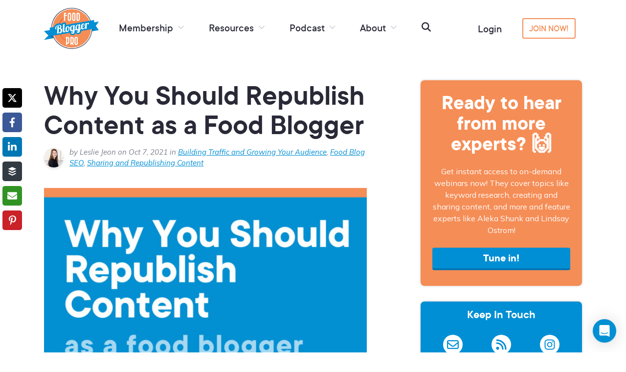

--- FILE ---
content_type: text/html; charset=UTF-8
request_url: https://www.foodbloggerpro.com/blog/why-republish-content/
body_size: 30190
content:
<!DOCTYPE html>
<html lang="en-US">
<head>
<meta charset="UTF-8">
<meta name="viewport" content="width=device-width, initial-scale=1">
<link rel="profile" href="http://gmpg.org/xfn/11">
<link rel="pingback" href="https://www.foodbloggerpro.com/xmlrpc.php">


<meta name="p:domain_verify" content="2876f48afaf7645e7d1eae066eccb399"/>

<link rel="dns-prefetch" href="//www.google-analytics.com" />
<!-- Global site tag (gtag.js) - Google Analytics -->
<script async src="https://www.googletagmanager.com/gtag/js?id=UA-37327458-1"></script>
<script>
	window.dataLayer = window.dataLayer || [];
	function gtag(){dataLayer.push(arguments);}
	gtag('js', new Date());

	gtag('config', "UA-37327458-1", {"anonymize_ip":true,"optimize_id":"GTM-5LPKGK6","dimension1":"none","dimension2":"","dimension3":""} );
</script>
<link rel="dns-prefetch" href="//connect.facebook.net" />
<script>
!function(f,b,e,v,n,t,s){if(f.fbq)return;n=f.fbq=function(){n.callMethod?
n.callMethod.apply(n,arguments):n.queue.push(arguments)};if(!f._fbq)f._fbq=n;
n.push=n;n.loaded=!0;n.version='2.0';n.queue=[];t=b.createElement(e);t.async=!0;
t.src=v;s=b.getElementsByTagName(e)[0];s.parentNode.insertBefore(t,s)}(window,
document,'script','https://connect.facebook.net/en_US/fbevents.js');

fbq('init', '963288103698825');
fbq('track', 'PageView');
</script>

<script>(function(w,d,s,l,i){w[l]=w[l]||[];w[l].push({'gtm.start':
new Date().getTime(),event:'gtm.js'});var f=d.getElementsByTagName(s)[0],
j=d.createElement(s),dl=l!='dataLayer'?'&l='+l:'';j.async=true;j.src=
'https://www.googletagmanager.com/gtm.js?id='+i+dl;f.parentNode.insertBefore(j,f);
})(window,document,'script','dataLayer','GTM-NXD83RW');</script>

<meta name='robots' content='index, follow, max-image-preview:large, max-snippet:-1, max-video-preview:-1' />
	<style>img:is([sizes="auto" i], [sizes^="auto," i]) { contain-intrinsic-size: 3000px 1500px }</style>
	
	<!-- This site is optimized with the Yoast SEO Premium plugin v26.5 (Yoast SEO v26.5) - https://yoast.com/wordpress/plugins/seo/ -->
	<title>Why You Should Republish Content as a Food Blogger - Food Blogger Pro</title>
	<meta name="description" content="In this first post in our Republishing Content series, we&#039;re explaining why you should republish content as a food blogger!" />
	<link rel="canonical" href="https://www.foodbloggerpro.com/blog/why-republish-content/" />
	<meta property="og:locale" content="en_US" />
	<meta property="og:type" content="article" />
	<meta property="og:title" content="Why You Should Republish Content as a Food Blogger" />
	<meta property="og:description" content="In this first post in our Republishing Content series, we&#039;re explaining why you should republish content as a food blogger!" />
	<meta property="og:url" content="https://www.foodbloggerpro.com/blog/why-republish-content/" />
	<meta property="og:site_name" content="Food Blogger Pro" />
	<meta property="article:author" content="TheBakersAlmanac" />
	<meta property="article:published_time" content="2021-10-07T13:49:50+00:00" />
	<meta property="article:modified_time" content="2023-03-28T18:21:23+00:00" />
	<meta property="og:image" content="https://www.foodbloggerpro.com/wp-content/uploads/2021/10/Why-you-should-republish-content-as-a-food-blogger-featured-image.jpg" />
	<meta property="og:image:width" content="1320" />
	<meta property="og:image:height" content="1980" />
	<meta property="og:image:type" content="image/jpeg" />
	<meta name="author" content="Leslie Jeon" />
	<meta name="twitter:card" content="summary_large_image" />
	<meta name="twitter:label1" content="Written by" />
	<meta name="twitter:data1" content="Leslie Jeon" />
	<meta name="twitter:label2" content="Est. reading time" />
	<meta name="twitter:data2" content="5 minutes" />
	<script type="application/ld+json" class="yoast-schema-graph">{"@context":"https://schema.org","@graph":[{"@type":"Article","@id":"https://www.foodbloggerpro.com/blog/why-republish-content/#article","isPartOf":{"@id":"https://www.foodbloggerpro.com/blog/why-republish-content/"},"author":{"name":"Leslie Jeon","@id":"https://www.foodbloggerpro.com/#/schema/person/a2e9ab8860d86f2494d38a9ca50d3e60"},"headline":"Why You Should Republish Content as a Food Blogger","datePublished":"2021-10-07T13:49:50+00:00","dateModified":"2023-03-28T18:21:23+00:00","mainEntityOfPage":{"@id":"https://www.foodbloggerpro.com/blog/why-republish-content/"},"wordCount":927,"commentCount":9,"publisher":{"@id":"https://www.foodbloggerpro.com/#organization"},"image":{"@id":"https://www.foodbloggerpro.com/blog/why-republish-content/#primaryimage"},"thumbnailUrl":"https://www.foodbloggerpro.com/wp-content/uploads/2021/10/Why-you-should-republish-content-as-a-food-blogger-featured-image.jpg","articleSection":["Building Traffic and Growing Your Audience","Food Blog SEO","Sharing and Republishing Content"],"inLanguage":"en-US","potentialAction":[{"@type":"CommentAction","name":"Comment","target":["https://www.foodbloggerpro.com/blog/why-republish-content/#respond"]}]},{"@type":"WebPage","@id":"https://www.foodbloggerpro.com/blog/why-republish-content/","url":"https://www.foodbloggerpro.com/blog/why-republish-content/","name":"Why You Should Republish Content as a Food Blogger - Food Blogger Pro","isPartOf":{"@id":"https://www.foodbloggerpro.com/#website"},"primaryImageOfPage":{"@id":"https://www.foodbloggerpro.com/blog/why-republish-content/#primaryimage"},"image":{"@id":"https://www.foodbloggerpro.com/blog/why-republish-content/#primaryimage"},"thumbnailUrl":"https://www.foodbloggerpro.com/wp-content/uploads/2021/10/Why-you-should-republish-content-as-a-food-blogger-featured-image.jpg","datePublished":"2021-10-07T13:49:50+00:00","dateModified":"2023-03-28T18:21:23+00:00","description":"In this first post in our Republishing Content series, we're explaining why you should republish content as a food blogger!","breadcrumb":{"@id":"https://www.foodbloggerpro.com/blog/why-republish-content/#breadcrumb"},"inLanguage":"en-US","potentialAction":[{"@type":"ReadAction","target":["https://www.foodbloggerpro.com/blog/why-republish-content/"]}]},{"@type":"ImageObject","inLanguage":"en-US","@id":"https://www.foodbloggerpro.com/blog/why-republish-content/#primaryimage","url":"https://www.foodbloggerpro.com/wp-content/uploads/2021/10/Why-you-should-republish-content-as-a-food-blogger-featured-image.jpg","contentUrl":"https://www.foodbloggerpro.com/wp-content/uploads/2021/10/Why-you-should-republish-content-as-a-food-blogger-featured-image.jpg","width":1320,"height":1980,"caption":"An image of a pork and rice bowls with the name of the blog post, 'Why You Should Republish Content as a Food Blogger'"},{"@type":"BreadcrumbList","@id":"https://www.foodbloggerpro.com/blog/why-republish-content/#breadcrumb","itemListElement":[{"@type":"ListItem","position":1,"name":"Home","item":"https://www.foodbloggerpro.com/"},{"@type":"ListItem","position":2,"name":"Why You Should Republish Content as a Food Blogger"}]},{"@type":"WebSite","@id":"https://www.foodbloggerpro.com/#website","url":"https://www.foodbloggerpro.com/","name":"Food Blogger Pro","description":"Start and Grow Your Food Blog","publisher":{"@id":"https://www.foodbloggerpro.com/#organization"},"potentialAction":[{"@type":"SearchAction","target":{"@type":"EntryPoint","urlTemplate":"https://www.foodbloggerpro.com/?s={search_term_string}"},"query-input":{"@type":"PropertyValueSpecification","valueRequired":true,"valueName":"search_term_string"}}],"inLanguage":"en-US"},{"@type":"Organization","@id":"https://www.foodbloggerpro.com/#organization","name":"Food Blogger Pro","url":"https://www.foodbloggerpro.com/","logo":{"@type":"ImageObject","inLanguage":"en-US","@id":"https://www.foodbloggerpro.com/#/schema/logo/image/","url":"https://www.foodbloggerpro.com/wp-content/uploads/2019/04/512-logo.png","contentUrl":"https://www.foodbloggerpro.com/wp-content/uploads/2019/04/512-logo.png","width":512,"height":512,"caption":"Food Blogger Pro"},"image":{"@id":"https://www.foodbloggerpro.com/#/schema/logo/image/"}},{"@type":"Person","@id":"https://www.foodbloggerpro.com/#/schema/person/a2e9ab8860d86f2494d38a9ca50d3e60","name":"Leslie Jeon","image":{"@type":"ImageObject","inLanguage":"en-US","@id":"https://www.foodbloggerpro.com/#/schema/person/image/","url":"https://secure.gravatar.com/avatar/49a6c2c149a613a67e00460c06fca01751990fd4d4931343d9325b506c6d7ff3?s=96&d=https%3A%2F%2Fwww.foodbloggerpro.com%2Fwp-content%2Fassets%2Fimages%2Fdefault-avatar.png&r=g","contentUrl":"https://secure.gravatar.com/avatar/49a6c2c149a613a67e00460c06fca01751990fd4d4931343d9325b506c6d7ff3?s=96&d=https%3A%2F%2Fwww.foodbloggerpro.com%2Fwp-content%2Fassets%2Fimages%2Fdefault-avatar.png&r=g","caption":"Leslie Jeon"},"description":"Hey there, I'm Leslie! 😊  I share recipes &amp; baking tips over on my blog, The Baker's Almanac. ","sameAs":["https://www.thebakersalmanac.com","TheBakersAlmanac","thebakersalmanac","https://www.youtube.com/c/TheBakersAlmanac"],"url":"https://www.foodbloggerpro.com/blog/author/thebakersalmanac/"}]}</script>
	<!-- / Yoast SEO Premium plugin. -->


<link rel='dns-prefetch' href='//foodbloggerpro.kit.com' />
<link rel="alternate" type="application/rss+xml" title="Food Blogger Pro &raquo; Why You Should Republish Content as a Food Blogger Comments Feed" href="https://www.foodbloggerpro.com/blog/why-republish-content/feed/" />
<link rel='stylesheet' id='wp-block-library-css' href='https://www.foodbloggerpro.com/wp-includes/css/dist/block-library/style.min.css?ver=6.8.3' type='text/css' media='all' />
<style id='classic-theme-styles-inline-css' type='text/css'>
/*! This file is auto-generated */
.wp-block-button__link{color:#fff;background-color:#32373c;border-radius:9999px;box-shadow:none;text-decoration:none;padding:calc(.667em + 2px) calc(1.333em + 2px);font-size:1.125em}.wp-block-file__button{background:#32373c;color:#fff;text-decoration:none}
</style>
<style id='restrict-content-pro-content-upgrade-redirect-style-inline-css' type='text/css'>
.wp-block-restrict-content-pro-content-upgrade-redirect .wp-block-button__width-25{width:calc(25% - .5rem)}.wp-block-restrict-content-pro-content-upgrade-redirect .wp-block-button__width-25 .wp-block-button__link{width:100%}.wp-block-restrict-content-pro-content-upgrade-redirect .wp-block-button__width-50{width:calc(50% - .5rem)}.wp-block-restrict-content-pro-content-upgrade-redirect .wp-block-button__width-50 .wp-block-button__link{width:100%}.wp-block-restrict-content-pro-content-upgrade-redirect .wp-block-button__width-75{width:calc(75% - .5rem)}.wp-block-restrict-content-pro-content-upgrade-redirect .wp-block-button__width-75 .wp-block-button__link{width:100%}.wp-block-restrict-content-pro-content-upgrade-redirect .wp-block-button__width-100{margin-right:0;width:100%}.wp-block-restrict-content-pro-content-upgrade-redirect .wp-block-button__width-100 .wp-block-button__link{width:100%}

</style>
<style id='global-styles-inline-css' type='text/css'>
:root{--wp--preset--aspect-ratio--square: 1;--wp--preset--aspect-ratio--4-3: 4/3;--wp--preset--aspect-ratio--3-4: 3/4;--wp--preset--aspect-ratio--3-2: 3/2;--wp--preset--aspect-ratio--2-3: 2/3;--wp--preset--aspect-ratio--16-9: 16/9;--wp--preset--aspect-ratio--9-16: 9/16;--wp--preset--color--black: #000000;--wp--preset--color--cyan-bluish-gray: #abb8c3;--wp--preset--color--white: #ffffff;--wp--preset--color--pale-pink: #f78da7;--wp--preset--color--vivid-red: #cf2e2e;--wp--preset--color--luminous-vivid-orange: #ff6900;--wp--preset--color--luminous-vivid-amber: #fcb900;--wp--preset--color--light-green-cyan: #7bdcb5;--wp--preset--color--vivid-green-cyan: #00d084;--wp--preset--color--pale-cyan-blue: #8ed1fc;--wp--preset--color--vivid-cyan-blue: #0693e3;--wp--preset--color--vivid-purple: #9b51e0;--wp--preset--gradient--vivid-cyan-blue-to-vivid-purple: linear-gradient(135deg,rgba(6,147,227,1) 0%,rgb(155,81,224) 100%);--wp--preset--gradient--light-green-cyan-to-vivid-green-cyan: linear-gradient(135deg,rgb(122,220,180) 0%,rgb(0,208,130) 100%);--wp--preset--gradient--luminous-vivid-amber-to-luminous-vivid-orange: linear-gradient(135deg,rgba(252,185,0,1) 0%,rgba(255,105,0,1) 100%);--wp--preset--gradient--luminous-vivid-orange-to-vivid-red: linear-gradient(135deg,rgba(255,105,0,1) 0%,rgb(207,46,46) 100%);--wp--preset--gradient--very-light-gray-to-cyan-bluish-gray: linear-gradient(135deg,rgb(238,238,238) 0%,rgb(169,184,195) 100%);--wp--preset--gradient--cool-to-warm-spectrum: linear-gradient(135deg,rgb(74,234,220) 0%,rgb(151,120,209) 20%,rgb(207,42,186) 40%,rgb(238,44,130) 60%,rgb(251,105,98) 80%,rgb(254,248,76) 100%);--wp--preset--gradient--blush-light-purple: linear-gradient(135deg,rgb(255,206,236) 0%,rgb(152,150,240) 100%);--wp--preset--gradient--blush-bordeaux: linear-gradient(135deg,rgb(254,205,165) 0%,rgb(254,45,45) 50%,rgb(107,0,62) 100%);--wp--preset--gradient--luminous-dusk: linear-gradient(135deg,rgb(255,203,112) 0%,rgb(199,81,192) 50%,rgb(65,88,208) 100%);--wp--preset--gradient--pale-ocean: linear-gradient(135deg,rgb(255,245,203) 0%,rgb(182,227,212) 50%,rgb(51,167,181) 100%);--wp--preset--gradient--electric-grass: linear-gradient(135deg,rgb(202,248,128) 0%,rgb(113,206,126) 100%);--wp--preset--gradient--midnight: linear-gradient(135deg,rgb(2,3,129) 0%,rgb(40,116,252) 100%);--wp--preset--font-size--small: 13px;--wp--preset--font-size--medium: 20px;--wp--preset--font-size--large: 36px;--wp--preset--font-size--x-large: 42px;--wp--preset--spacing--20: 0.44rem;--wp--preset--spacing--30: 0.67rem;--wp--preset--spacing--40: 1rem;--wp--preset--spacing--50: 1.5rem;--wp--preset--spacing--60: 2.25rem;--wp--preset--spacing--70: 3.38rem;--wp--preset--spacing--80: 5.06rem;--wp--preset--shadow--natural: 6px 6px 9px rgba(0, 0, 0, 0.2);--wp--preset--shadow--deep: 12px 12px 50px rgba(0, 0, 0, 0.4);--wp--preset--shadow--sharp: 6px 6px 0px rgba(0, 0, 0, 0.2);--wp--preset--shadow--outlined: 6px 6px 0px -3px rgba(255, 255, 255, 1), 6px 6px rgba(0, 0, 0, 1);--wp--preset--shadow--crisp: 6px 6px 0px rgba(0, 0, 0, 1);}:where(.is-layout-flex){gap: 0.5em;}:where(.is-layout-grid){gap: 0.5em;}body .is-layout-flex{display: flex;}.is-layout-flex{flex-wrap: wrap;align-items: center;}.is-layout-flex > :is(*, div){margin: 0;}body .is-layout-grid{display: grid;}.is-layout-grid > :is(*, div){margin: 0;}:where(.wp-block-columns.is-layout-flex){gap: 2em;}:where(.wp-block-columns.is-layout-grid){gap: 2em;}:where(.wp-block-post-template.is-layout-flex){gap: 1.25em;}:where(.wp-block-post-template.is-layout-grid){gap: 1.25em;}.has-black-color{color: var(--wp--preset--color--black) !important;}.has-cyan-bluish-gray-color{color: var(--wp--preset--color--cyan-bluish-gray) !important;}.has-white-color{color: var(--wp--preset--color--white) !important;}.has-pale-pink-color{color: var(--wp--preset--color--pale-pink) !important;}.has-vivid-red-color{color: var(--wp--preset--color--vivid-red) !important;}.has-luminous-vivid-orange-color{color: var(--wp--preset--color--luminous-vivid-orange) !important;}.has-luminous-vivid-amber-color{color: var(--wp--preset--color--luminous-vivid-amber) !important;}.has-light-green-cyan-color{color: var(--wp--preset--color--light-green-cyan) !important;}.has-vivid-green-cyan-color{color: var(--wp--preset--color--vivid-green-cyan) !important;}.has-pale-cyan-blue-color{color: var(--wp--preset--color--pale-cyan-blue) !important;}.has-vivid-cyan-blue-color{color: var(--wp--preset--color--vivid-cyan-blue) !important;}.has-vivid-purple-color{color: var(--wp--preset--color--vivid-purple) !important;}.has-black-background-color{background-color: var(--wp--preset--color--black) !important;}.has-cyan-bluish-gray-background-color{background-color: var(--wp--preset--color--cyan-bluish-gray) !important;}.has-white-background-color{background-color: var(--wp--preset--color--white) !important;}.has-pale-pink-background-color{background-color: var(--wp--preset--color--pale-pink) !important;}.has-vivid-red-background-color{background-color: var(--wp--preset--color--vivid-red) !important;}.has-luminous-vivid-orange-background-color{background-color: var(--wp--preset--color--luminous-vivid-orange) !important;}.has-luminous-vivid-amber-background-color{background-color: var(--wp--preset--color--luminous-vivid-amber) !important;}.has-light-green-cyan-background-color{background-color: var(--wp--preset--color--light-green-cyan) !important;}.has-vivid-green-cyan-background-color{background-color: var(--wp--preset--color--vivid-green-cyan) !important;}.has-pale-cyan-blue-background-color{background-color: var(--wp--preset--color--pale-cyan-blue) !important;}.has-vivid-cyan-blue-background-color{background-color: var(--wp--preset--color--vivid-cyan-blue) !important;}.has-vivid-purple-background-color{background-color: var(--wp--preset--color--vivid-purple) !important;}.has-black-border-color{border-color: var(--wp--preset--color--black) !important;}.has-cyan-bluish-gray-border-color{border-color: var(--wp--preset--color--cyan-bluish-gray) !important;}.has-white-border-color{border-color: var(--wp--preset--color--white) !important;}.has-pale-pink-border-color{border-color: var(--wp--preset--color--pale-pink) !important;}.has-vivid-red-border-color{border-color: var(--wp--preset--color--vivid-red) !important;}.has-luminous-vivid-orange-border-color{border-color: var(--wp--preset--color--luminous-vivid-orange) !important;}.has-luminous-vivid-amber-border-color{border-color: var(--wp--preset--color--luminous-vivid-amber) !important;}.has-light-green-cyan-border-color{border-color: var(--wp--preset--color--light-green-cyan) !important;}.has-vivid-green-cyan-border-color{border-color: var(--wp--preset--color--vivid-green-cyan) !important;}.has-pale-cyan-blue-border-color{border-color: var(--wp--preset--color--pale-cyan-blue) !important;}.has-vivid-cyan-blue-border-color{border-color: var(--wp--preset--color--vivid-cyan-blue) !important;}.has-vivid-purple-border-color{border-color: var(--wp--preset--color--vivid-purple) !important;}.has-vivid-cyan-blue-to-vivid-purple-gradient-background{background: var(--wp--preset--gradient--vivid-cyan-blue-to-vivid-purple) !important;}.has-light-green-cyan-to-vivid-green-cyan-gradient-background{background: var(--wp--preset--gradient--light-green-cyan-to-vivid-green-cyan) !important;}.has-luminous-vivid-amber-to-luminous-vivid-orange-gradient-background{background: var(--wp--preset--gradient--luminous-vivid-amber-to-luminous-vivid-orange) !important;}.has-luminous-vivid-orange-to-vivid-red-gradient-background{background: var(--wp--preset--gradient--luminous-vivid-orange-to-vivid-red) !important;}.has-very-light-gray-to-cyan-bluish-gray-gradient-background{background: var(--wp--preset--gradient--very-light-gray-to-cyan-bluish-gray) !important;}.has-cool-to-warm-spectrum-gradient-background{background: var(--wp--preset--gradient--cool-to-warm-spectrum) !important;}.has-blush-light-purple-gradient-background{background: var(--wp--preset--gradient--blush-light-purple) !important;}.has-blush-bordeaux-gradient-background{background: var(--wp--preset--gradient--blush-bordeaux) !important;}.has-luminous-dusk-gradient-background{background: var(--wp--preset--gradient--luminous-dusk) !important;}.has-pale-ocean-gradient-background{background: var(--wp--preset--gradient--pale-ocean) !important;}.has-electric-grass-gradient-background{background: var(--wp--preset--gradient--electric-grass) !important;}.has-midnight-gradient-background{background: var(--wp--preset--gradient--midnight) !important;}.has-small-font-size{font-size: var(--wp--preset--font-size--small) !important;}.has-medium-font-size{font-size: var(--wp--preset--font-size--medium) !important;}.has-large-font-size{font-size: var(--wp--preset--font-size--large) !important;}.has-x-large-font-size{font-size: var(--wp--preset--font-size--x-large) !important;}
:where(.wp-block-post-template.is-layout-flex){gap: 1.25em;}:where(.wp-block-post-template.is-layout-grid){gap: 1.25em;}
:where(.wp-block-columns.is-layout-flex){gap: 2em;}:where(.wp-block-columns.is-layout-grid){gap: 2em;}
:root :where(.wp-block-pullquote){font-size: 1.5em;line-height: 1.6;}
</style>
<style>@import url(https://fonts.googleapis.com/css?family=Mulish:300,300i,400,400i,700,700i&display=swap);:host,:root{--fa-font-solid:normal 900 1em/1 "Font Awesome 6 Free";--fa-font-regular:normal 400 1em/1 "Font Awesome 6 Free";--fa-font-light:normal 300 1em/1 "Font Awesome 6 Pro";--fa-font-thin:normal 100 1em/1 "Font Awesome 6 Pro";--fa-font-duotone:normal 900 1em/1 "Font Awesome 6 Duotone";--fa-font-duotone-regular:normal 400 1em/1 "Font Awesome 6 Duotone";--fa-font-duotone-light:normal 300 1em/1 "Font Awesome 6 Duotone";--fa-font-duotone-thin:normal 100 1em/1 "Font Awesome 6 Duotone";--fa-font-brands:normal 400 1em/1 "Font Awesome 6 Brands";--fa-font-sharp-solid:normal 900 1em/1 "Font Awesome 6 Sharp";--fa-font-sharp-regular:normal 400 1em/1 "Font Awesome 6 Sharp";--fa-font-sharp-light:normal 300 1em/1 "Font Awesome 6 Sharp";--fa-font-sharp-thin:normal 100 1em/1 "Font Awesome 6 Sharp";--fa-font-sharp-duotone-solid:normal 900 1em/1 "Font Awesome 6 Sharp Duotone";--fa-font-sharp-duotone-regular:normal 400 1em/1 "Font Awesome 6 Sharp Duotone";--fa-font-sharp-duotone-light:normal 300 1em/1 "Font Awesome 6 Sharp Duotone";--fa-font-sharp-duotone-thin:normal 100 1em/1 "Font Awesome 6 Sharp Duotone"}svg.svg-inline--fa:not(:host),svg.svg-inline--fa:not(:root){box-sizing:content-box;overflow:visible}.svg-inline--fa{display:var(--fa-display,inline-block);height:1em;overflow:visible;vertical-align:-.125em}.card,.has-submenu,.shadow,.shadow-md,.widget,img,ul{--tw-ring-offset-shadow:0 0 #0000;--tw-ring-shadow:0 0 #0000;--tw-shadow:0 0 #0000;--tw-shadow-colored:0 0 #0000}*,:after,:before{border:0 solid;box-sizing:border-box}:after,:before{--tw-content:""}:host,html{-webkit-text-size-adjust:100%;font-feature-settings:normal;font-family:Mulish,system-ui,BlinkMacSystemFont,-apple-system,Segoe UI,Roboto,Oxygen,Ubuntu,Cantarell,Fira Sans,Droid Sans,Helvetica Neue,sans-serif;font-variation-settings:normal;line-height:1.5;-moz-tab-size:4;-o-tab-size:4;tab-size:4}body{line-height:inherit;margin:0}h1{font-size:inherit;font-weight:inherit}a{color:inherit;text-decoration:inherit}button,input,textarea{font-feature-settings:inherit;color:inherit;font-family:inherit;font-size:100%;font-variation-settings:inherit;font-weight:inherit;letter-spacing:inherit;line-height:inherit;margin:0;padding:0}button{text-transform:none}button{-webkit-appearance:button;background-color:transparent;background-image:none}:-moz-focusring{outline:auto}:-moz-ui-invalid{box-shadow:none}::-webkit-inner-spin-button,::-webkit-outer-spin-button{height:auto}::-webkit-search-decoration{-webkit-appearance:none}::-webkit-file-upload-button{-webkit-appearance:button;font:inherit}figure,h1,p{margin:0}ol,ul{list-style:none;margin:0;padding:0}textarea{resize:vertical}input::-moz-placeholder,textarea::-moz-placeholder{color:#9ca3af;opacity:1}iframe,img,svg{display:block;vertical-align:middle}img{height:auto;max-width:100%}@font-face{font-family:TT Commons;font-weight:500;src:url(https://www.foodbloggerpro.com/wp-content/assets/fonts/tt-commons/tt_commons_medium-webfont.woff) format("woff"),url(https://www.foodbloggerpro.com/wp-content/assets/fonts/tt-commons/tt_commons_medium-webfont.woff2) format("woff2")}@font-face{font-family:TT Commons;font-weight:600;src:url(https://www.foodbloggerpro.com/wp-content/assets/fonts/tt-commons/tt_commons_demibold-webfont.woff) format("woff"),url(https://www.foodbloggerpro.com/wp-content/assets/fonts/tt-commons/tt_commons_demibold-webfont.woff2) format("woff2")}@font-face{font-family:TT Commons;font-weight:700;src:url(https://www.foodbloggerpro.com/wp-content/assets/fonts/tt-commons/tt_commons_bold-webfont.woff) format("woff"),url(https://www.foodbloggerpro.com/wp-content/assets/fonts/tt-commons/tt_commons_bold-webfont.woff2) format("woff2")}html{line-height:1.15}.container{width:100%}@media (min-width:576px){.container{max-width:576px}}@media (min-width:768px){.container{max-width:768px}}@media (min-width:992px){.container{max-width:992px}}@media (min-width:1100px){.container{max-width:1100px}}.z-10{z-index:10}.col-span-6{grid-column:span 6/span 6}.col-start-8{grid-column-start:8}.col-end-11{grid-column-end:11}.m-0{margin:0}.mx-auto{margin-left:auto;margin-right:auto}.my-4{margin-bottom:1rem;margin-top:1rem}.mb-0{margin-bottom:0}.mb-1{margin-bottom:.25rem}.mb-4{margin-bottom:1rem}.mb-6{margin-bottom:1.5rem}.ml-1{margin-left:.25rem}.ml-2{margin-left:.5rem}.ml-3{margin-left:.75rem}.ml-4{margin-left:1rem}.ml-8{margin-left:2rem}.mr-2{margin-right:.5rem}.mt-12{margin-top:3rem}.mt-2{margin-top:.5rem}.block{display:block}.inline-block{display:inline-block}.flex{display:flex}.hidden{display:none}.h-10{height:2.5rem}.h-6{height:1.5rem}.w-10{width:2.5rem}.w-22{width:5.5rem}.w-6{width:1.5rem}.w-full{width:100%}.flex-none{flex:none}.grid-cols-10{grid-template-columns:repeat(10,minmax(0,1fr))}.flex-wrap{flex-wrap:wrap}.items-center{align-items:center}.justify-center{justify-content:center}.justify-between{justify-content:space-between}.justify-around{justify-content:space-around}.whitespace-nowrap{white-space:nowrap}.rounded{border-radius:.25rem}.rounded-full{border-radius:9999px}.rounded-lg{border-radius:.5rem}.border-2{border-width:2px}.border-b-4{border-bottom-width:4px}.border-blue-darker{--tw-border-opacity:1;border-color:rgb(0 118 180/var(--tw-border-opacity,1))}.border-orange{--tw-border-opacity:1;border-color:rgb(245 141 86/var(--tw-border-opacity,1))}.border-transparent{border-color:transparent}.bg-blue{--tw-bg-opacity:1;background-color:rgb(0 143 212/var(--tw-bg-opacity,1))}.bg-orange{--tw-bg-opacity:1;background-color:rgb(245 141 86/var(--tw-bg-opacity,1))}.bg-white{--tw-bg-opacity:1;background-color:rgb(255 255 255/var(--tw-bg-opacity,1))}.p-4{padding:1rem}.p-6{padding:1.5rem}.px-0{padding-left:0;padding-right:0}.px-2{padding-left:.5rem;padding-right:.5rem}.px-3{padding-left:.75rem;padding-right:.75rem}.px-4{padding-left:1rem;padding-right:1rem}.py-1{padding-bottom:.25rem;padding-top:.25rem}.py-2{padding-bottom:.5rem;padding-top:.5rem}.py-4{padding-bottom:1rem;padding-top:1rem}.pb-6{padding-bottom:1.5rem}.pb-8{padding-bottom:2rem}.pl-4{padding-left:1rem}.pt-2{padding-top:.5rem}.pt-4{padding-top:1rem}.text-left{text-align:left}.text-center{text-align:center}.font-sans{font-family:Mulish,system-ui,BlinkMacSystemFont,-apple-system,Segoe UI,Roboto,Oxygen,Ubuntu,Cantarell,Fira Sans,Droid Sans,Helvetica Neue,sans-serif}.font-ttcommons{font-family:TT Commons,Muli,system-ui,BlinkMacSystemFont,-apple-system,Segoe UI,Roboto,Oxygen,Ubuntu,Cantarell,Fira Sans,Droid Sans,Helvetica Neue,sans-serif}.text-2xl{font-size:1.5rem}.text-3xl{font-size:1.75rem}.text-4xl{font-size:2.375rem}.text-lg{font-size:1.125rem}.text-sm{font-size:.9375rem}.text-xl{font-size:1.375rem}.font-bold{font-weight:700}.font-normal{font-weight:400}.font-semibold{font-weight:600}.uppercase{text-transform:uppercase}.italic{font-style:italic}.leading-none{line-height:1}.leading-normal{line-height:1.5}.text-black{--tw-text-opacity:1;color:rgb(41 41 55/var(--tw-text-opacity,1))}.text-blue{--tw-text-opacity:1;color:rgb(0 143 212/var(--tw-text-opacity,1))}.text-grey{--tw-text-opacity:1;color:rgb(126 127 142/var(--tw-text-opacity,1))}.text-grey-dark{--tw-text-opacity:1;color:rgb(81 82 102/var(--tw-text-opacity,1))}.text-grey-light{--tw-text-opacity:1;color:rgb(191 195 208/var(--tw-text-opacity,1))}.text-orange{--tw-text-opacity:1;color:rgb(245 141 86/var(--tw-text-opacity,1))}.text-white{--tw-text-opacity:1;color:rgb(255 255 255/var(--tw-text-opacity,1))}.shadow{--tw-shadow:0 0 5px rgba(0,0,0,.2);--tw-shadow-colored:0 0 5px var(--tw-shadow-color)}.shadow{box-shadow:var(--tw-ring-offset-shadow,0 0 #0000),var(--tw-ring-shadow,0 0 #0000),var(--tw-shadow)}.shadow-md{--tw-shadow:0 4px 6px -1px rgba(0,0,0,.1),0 2px 4px -1px rgba(0,0,0,.06);--tw-shadow-colored:0 4px 6px -1px var(--tw-shadow-color),0 2px 4px -1px var(--tw-shadow-color);box-shadow:var(--tw-ring-offset-shadow,0 0 #0000),var(--tw-ring-shadow,0 0 #0000),var(--tw-shadow)}.o-8>*+*{margin-top:2rem}:root{--fbp-color-black:#292937;--fbp-color-blue:#008fd4;--fbp-color-blue-500:#a6d8f1;--fbp-color-orange:#f58d56;--fbp-color-orange-dark:#d37653;--fbp-color-white:#fff;--fbp-color-gray-100:#f5f5f9;--fbp-color-green:#9bc000;--fbp-font-family-ttcommons:TT Commons,Muli,system-ui,BlinkMacSystemFont,-apple-system,Segoe UI,Roboto,Oxygen,Ubuntu,Cantarell,Fira Sans,Droid Sans,Helvetica Neue,sans-serif}body{--tw-text-opacity:1;color:rgb(81 82 102/var(--tw-text-opacity,1));font-family:Mulish,system-ui,BlinkMacSystemFont,-apple-system,Segoe UI,Roboto,Oxygen,Ubuntu,Cantarell,Fira Sans,Droid Sans,Helvetica Neue,sans-serif}h1{--tw-text-opacity:1;color:rgb(41 41 55/var(--tw-text-opacity,1));font-family:TT Commons,Muli,system-ui,BlinkMacSystemFont,-apple-system,Segoe UI,Roboto,Oxygen,Ubuntu,Cantarell,Fira Sans,Droid Sans,Helvetica Neue,sans-serif;font-size:3.75rem;font-weight:700}@media screen and (max-width:768px){h1{font-size:2.625rem}}p{line-height:1.5;margin-bottom:1.5rem}a{--tw-text-opacity:1;color:rgb(0 143 212/var(--tw-text-opacity,1))}svg{display:inline-block;vertical-align:top}.svg-inline--fa{verical-align:0}ol.square-list li{list-style:none;position:relative}ol.square-list li:before{--tw-bg-opacity:1;--tw-text-opacity:1;--size:22px;background-color:rgb(126 127 142/var(--tw-bg-opacity,1));border-radius:.25rem;color:rgb(255 255 255/var(--tw-text-opacity,1));height:var(--size);left:calc(var(--size)*-1 - 10px);line-height:var(--size);position:absolute;text-align:center;top:0;width:var(--size)}button,input,textarea{line-height:1.2}.entry-header h1{font-weight:600}.site-content{margin-top:1.5rem}@media screen and (min-width:992px){.site-content{margin-top:3rem}}.entry-meta a{text-decoration-line:underline}.entry-content a{text-decoration-line:underline}.entry-content p{word-wrap:break-word;font-size:1.125rem}ul{list-style-type:disc;margin-bottom:1rem;margin-top:1rem;padding-left:2rem}ul li{line-height:1.5;margin-bottom:.5rem}ol{list-style-type:decimal;margin-bottom:1rem;margin-top:1rem;padding-left:2rem}ol li{line-height:1.5;margin-bottom:.5rem}.svg-inline--fa.fa-w-10{width:.625em}.svg-inline--fa.fa-w-14{width:.875em}.btn-marketing{border-radius:.25rem;font-family:TT Commons,Muli,system-ui,BlinkMacSystemFont,-apple-system,Segoe UI,Roboto,Oxygen,Ubuntu,Cantarell,Fira Sans,Droid Sans,Helvetica Neue,sans-serif}.btn-marketing{--tw-text-opacity:1;border-bottom-width:4px;color:rgb(255 255 255/var(--tw-text-opacity,1));font-weight:700;padding:.5rem 1.5rem}.counter-reset-0{counter-reset:item 0}.counter-increment:before{content:counter(item);counter-increment:item}.card{--tw-border-opacity:1;--tw-shadow:0 0 5px rgba(0,0,0,.2);--tw-shadow-colored:0 0 5px var(--tw-shadow-color);border-color:rgb(191 195 208/var(--tw-border-opacity,1));border-radius:.5rem;border-width:1px}.card,.widget{box-shadow:var(--tw-ring-offset-shadow,0 0 #0000),var(--tw-ring-shadow,0 0 #0000),var(--tw-shadow)}.widget{--tw-bg-opacity:1;--tw-shadow:0 0 5px rgba(0,0,0,.2);--tw-shadow-colored:0 0 5px var(--tw-shadow-color);background-color:rgb(245 245 249/var(--tw-bg-opacity,1));border-radius:.5rem}.widget-title{--tw-text-opacity:1;color:rgb(126 127 142/var(--tw-text-opacity,1));font-family:TT Commons,Muli,system-ui,BlinkMacSystemFont,-apple-system,Segoe UI,Roboto,Oxygen,Ubuntu,Cantarell,Fira Sans,Droid Sans,Helvetica Neue,sans-serif;font-size:1.5rem;font-weight:600}.single .comments .comment-respond input::-moz-placeholder,.single .comments .comment-respond textarea::-moz-placeholder{--tw-text-opacity:1;color:rgb(126 127 142/var(--tw-text-opacity,1));font-size:.9375rem;opacity:1;text-transform:capitalize}@media screen and (min-width:768px){.site-header nav>ul>li{border-color:transparent;border-top-left-radius:.5rem;border-top-right-radius:.5rem;border-width:1px;margin-left:.75rem;margin-right:.75rem}.site-header nav>ul>li.has-submenu{position:relative}.site-header nav>ul>li.has-submenu>a:after{--tw-bg-opacity:1;bottom:3px;content:" ";height:.75rem;left:0;right:0;z-index:2}.site-header nav>ul>li.has-submenu ul,.site-header nav>ul>li.has-submenu>a:after{background-color:rgb(255 255 255/var(--tw-bg-opacity,1));position:absolute}.site-header nav>ul>li.has-submenu ul{--tw-border-opacity:1;--tw-bg-opacity:1;border-bottom-left-radius:.5rem;border-bottom-right-radius:.5rem;border-color:rgb(191 195 208/var(--tw-border-opacity,1));border-top-right-radius:.5rem;border-width:1px;display:none;left:-1px;padding-bottom:1rem;padding-right:1rem;top:54px;z-index:1}.site-header nav>ul>li.has-submenu.smaller-submenu ul{min-width:100%;right:-1px}}.coach-container{display:none;margin:0 auto;max-width:1100px}.close-coach-container{border-radius:.5rem .5rem 0 0;padding:1rem 1.25rem;text-align:right}@media screen and (min-width:1100px){.close-coach-container{padding:1rem 1.25rem}}.list-reset{list-style:none;padding:0}@media (min-width:768px){.md\:mx-1{margin-left:.25rem;margin-right:.25rem}.md\:mb-0{margin-bottom:0}.md\:ml-0{margin-left:0}.md\:ml-2{margin-left:.5rem}.md\:mt-0{margin-top:0}.md\:inline-block{display:inline-block}.md\:inline{display:inline}.md\:flex{display:flex}.md\:grid{display:grid}.md\:hidden{display:none}.md\:w-16{width:4rem}.md\:w-auto{width:auto}.md\:flex-1{flex:1 1 0%}.md\:justify-start{justify-content:flex-start}.md\:px-0{padding-left:0;padding-right:0}.md\:px-3{padding-left:.75rem;padding-right:.75rem}.md\:py-4{padding-bottom:1rem;padding-top:1rem}.md\:pt-0{padding-top:0}.md\:text-base{font-size:1rem}.md\:text-lg{font-size:1.125rem}}@media (min-width:992px){.lg\:mx-1{margin-left:.25rem;margin-right:.25rem}.lg\:ml-4{margin-left:1rem}.lg\:w-28{width:7rem}.lg\:px-0{padding-left:0;padding-right:0}.lg\:px-2{padding-left:.5rem;padding-right:.5rem}.lg\:py-4{padding-bottom:1rem;padding-top:1rem}.lg\:text-5xl{font-size:2.625rem}.lg\:text-xl{font-size:1.375rem}}</style>
<link rel='stylesheet' id='fbp-style-css' href='https://www.foodbloggerpro.com/wp-content/assets/dist/style.css?r=1765916775&#038;ver=6.8.3' type='text/css' media="print" onload="this.media='all'; this.onload=null;" />
<link rel='stylesheet' id='novashare-css-css' href='https://www.foodbloggerpro.com/wp-content/plugins/novashare/css/style.min.css?ver=1.6.3' type='text/css' media='all' />
<link rel="https://api.w.org/" href="https://www.foodbloggerpro.com/wp-json/" /><link rel="alternate" title="JSON" type="application/json" href="https://www.foodbloggerpro.com/wp-json/wp/v2/posts/111685" /><link rel="EditURI" type="application/rsd+xml" title="RSD" href="https://www.foodbloggerpro.com/xmlrpc.php?rsd" />
<link rel='shortlink' href='https://www.foodbloggerpro.com/?p=111685' />
<link rel="alternate" title="oEmbed (JSON)" type="application/json+oembed" href="https://www.foodbloggerpro.com/wp-json/oembed/1.0/embed?url=https%3A%2F%2Fwww.foodbloggerpro.com%2Fblog%2Fwhy-republish-content%2F" />
<link rel="alternate" title="oEmbed (XML)" type="text/xml+oembed" href="https://www.foodbloggerpro.com/wp-json/oembed/1.0/embed?url=https%3A%2F%2Fwww.foodbloggerpro.com%2Fblog%2Fwhy-republish-content%2F&#038;format=xml" />
		<link rel="preconnect" href="https://www.google-analytics.com" />
		<link rel="preconnect" href="https://fonts.gstatic.com" />
		<link rel="icon" href="https://www.foodbloggerpro.com/wp-content/uploads/2019/04/cropped-512-logo-32x32.png" sizes="32x32" />
<link rel="icon" href="https://www.foodbloggerpro.com/wp-content/uploads/2019/04/cropped-512-logo-192x192.png" sizes="192x192" />
<link rel="apple-touch-icon" href="https://www.foodbloggerpro.com/wp-content/uploads/2019/04/cropped-512-logo-180x180.png" />
<meta name="msapplication-TileImage" content="https://www.foodbloggerpro.com/wp-content/uploads/2019/04/cropped-512-logo-270x270.png" />
		<style type="text/css" id="wp-custom-css">
			.bbp-reply-content hr {
	opacity: 0;
}
/* Related Blog Content */
.related-blog-content {
display: block;
background-color: #f5f5f9;
border-bottom-left-radius: 8px;
border-bottom-right-radius: 8px;
border-bottom-style: solid;
border-left-style: solid;
border-right-style: solid;
border-top-left-radius: 8px;
border-top-right-radius: 8px;
border-top-style: solid;
box-shadow: #000000;
box-sizing: border-box;
color: #515266;
line-height: 25px;
margin-top: 24px;
margin-bottom: 24px;
padding-bottom: 16px;
padding-left: 16px;
padding-right: 16px;
padding-top: 16px;
text-size-adjust: 100%;
box-shadow: 0 0 5px rgba(0,0,0,.2);
}

.related-blog-content:hover {
background-color: white;
}

.related-blog-content-name {
color: #008fd4;
}

/* Horizontal Line Styling */
.hr-line {
width:200px; 
margin: auto;
margin-bottom: 50px;
margin-top: 50px;
}


/* Job Call-Out on Blog */
.job-position {
display: block;
background-color: #f5f5f9;
border-bottom-left-radius: 8px;
border-bottom-right-radius: 8px;
border-bottom-style: solid;
border-left-style: solid;
border-right-style: solid;
border-top-left-radius: 8px;
border-top-right-radius: 8px;
border-top-style: solid;
box-shadow: #000000;
box-sizing: border-box;
color: #515266;
line-height: 25px;
margin-top: 24px;
margin-bottom: 24px;
padding-bottom: 16px;
padding-left: 16px;
padding-right: 16px;
padding-top: 16px;
text-size-adjust: 100%;
box-shadow: 0 0 5px rgba(0,0,0,.2);
}

/* Blog Code Block */
.blog-code-block {
	margin-bottom: 1.5rem;
}

/* Events on /new */
div.fbp-events p {
  margin-bottom: 10px;
	margin-left: 10px;
}

.fbp-events {
background-color: #f5f5f9;
border-radius: 8px;
box-shadow: #000000;
box-sizing: border-box;
color: #515266;
line-height: 25px;
margin-top: 24px;
margin-bottom: 24px;
padding: 16px;
text-size-adjust: 100%;
box-shadow: 0 0 5px rgba(0,0,0,.2);
}

/* Podcast Accordian + */

.c-accordion__title:after {
	color: #ffffff;
}

/* Membership Callout Podcast Shownotes */
.membership-podcast {
display: block;
background-color: #F58D56;
border-bottom-left-radius: 8px;
border-bottom-right-radius: 8px;
border-bottom-style: solid;
border-left-style: solid;
border-right-style: solid;
border-top-left-radius: 8px;
border-top-right-radius: 8px;
border-top-style: solid;
box-shadow: #000000;
box-sizing: border-box;
color: #fff;
line-height: 25px;
margin-top: 24px;
margin-bottom: 24px;
padding-bottom: 16px;
padding-left: 16px;
padding-right: 16px;
padding-top: 16px;
text-size-adjust: 100%;
box-shadow: 0 0 5px rgba(0,0,0,.2);
}

.membership-podcast:hover {
text-decoration: none !important;
background-color: #d37653;
}

.membership-podcast-name {
color: #fff;
}

.formkit-form[data-uid="3b8464475e"], 
.formkit-form[data-uid="6e095a36d8"], 
.formkit-form[data-uid="321b03b507"], 
.formkit-form[data-uid="7da8638a5d"], 
.formkit-form[data-uid="584e5185a4"], 
.formkit-form[data-uid="641e8977b0"], 
.formkit-form[data-uid="648ebd7f38"], 
.formkit-form[data-uid="0061182e08"], 
.formkit-form[data-uid="11c1851d41"], 
.formkit-form[data-uid="4a6e46192d"] {
	border: 1px solid #c0c3cf;
}

/* FAQ Section */

.schema-faq-question {
	font-size: 20px;
}

/* Listicle */
.wp-block-fbp-listicle-item h2 {
	font-family: TT Commons,Muli,system-ui,BlinkMacSystemFont,-apple-system,Segoe UI,Roboto,Oxygen,Ubuntu,Cantarell,Fira Sans,Droid Sans,Helvetica Neue,sans-serif !important;
}

/* RCP */
.rcp-no-access {
	text-align: center;
}

/* Blog and Podcast Images */
.single-podcast .wp-block-image {
	margin-bottom: 1.5rem;
}

.single-post .wp-block-image {
	margin-bottom: 1.5rem;
}

/* ConvertKit forms */
.formkit-form[data-uid="2482945fa4"][min-width~="600"] [data-style="full"] {
	align-items: center;
}

.formkit-form[data-uid="2482945fa4"][min-width~="600"] .formkit-guarantee {
		display: none;
}
/* Sponsor Page */

.page-sponsors h1 {
	text-align: left;
}

.page-sponsors p {
	font-size: 1.25rem;
}

.page-sponsors p.intro {
	color: var(--grays-gray-500, #7E7F8E);
	font-family: TT Commons;
	font-size: 1.5rem;
	font-style: normal;
	font-weight: 500;
	line-height: 2rem;
}

.page-sponsors .wp-block-columns {
	margin-bottom: 0;
}

.executive, .principal .wp-block-column, .senior .wp-block-column, .additional .wp-block-column
{
	border-radius: 10px;
	border: 1px solid var(--grays-gray-500, #7E7F8E);
	background: var(--primary-white, #FFF);
	box-shadow: 0px 4px 2px 0px rgba(0, 0, 0, 0.25);
}

.executive {
	padding: 6em 3em;
	margin: 60px 0;
}

.principal, .senior, .additional {
	margin: 60px 0;
}

.principal .wp-block-column {
	padding: 3rem;
}

.principal img {
	padding-bottom: 24px;
}
.senior .wp-block-column {
	padding: 3rem;
}

.additional .wp-block-column {
	padding: 1.5rem;
}

.page-sponsors .footer-recent-forum {
	display: none;
}

.page-sponsors .sponsor-empty {
	border: none;
	box-shadow: none;
	background: none;
}

.post-password-form {
   text-align: center;
}

#pwbox-125168 {
background-color: rgb(245 245 249/var(--tw-bg-opacity));
	color: black;
}

.post-password-form input {
	    --tw-bg-opacity: 1;
    --tw-text-opacity: 1;
    background-color: rgb(0 143 212/var(--tw-bg-opacity));
    border-radius: 0.25rem;
    color: rgb(255 255 255/var(--tw-text-opacity));
    font-family: TT Commons,Muli,system-ui,BlinkMacSystemFont,-apple-system,Segoe UI,Roboto,Oxygen,Ubuntu,Cantarell,Fira Sans,Droid Sans,Helvetica Neue,sans-serif;
    font-weight: 400;
    padding: 0.5rem 1rem;
	
}


.comment-form-url input::placeholder {
	text-transform: uppercase!important;
}		</style>
		</head>

<body class="wp-singular post-template-default single single-post postid-111685 single-format-standard wp-theme-foodbloggerpro-theme font-normal">

		<noscript><iframe src="https://www.googletagmanager.com/ns.html?id=GTM-NXD83RW" height="0" width="0" style="display:none;visibility:hidden"></iframe></noscript>
	

			
		<header class="site-header mb-6 px-0">
			<nav class="font-sans text-center text-black flex flex-wrap py-4 px-2 lg:px-0 mx-auto container justify-between md:justify-start">
				<a class="nav-logo" href="https://www.foodbloggerpro.com"><svg class="w-22 md:w-16 lg:w-28 ml-2 md:ml-0" xmlns="http://www.w3.org/2000/svg" xmlns:xlink="http://www.w3.org/1999/xlink" viewBox="0 0 214.9 161.5">
  <defs>
    <linearGradient id="New_Gradient_Swatch_267" data-name="New Gradient Swatch 267" x1="2068.95" y1="-7033.41" x2="2177.23" y2="-7033.41" gradientTransform="translate(4650.6 5856.8) rotate(-55)" gradientUnits="userSpaceOnUse">
      <stop offset="0" stop-color="#eb6230"/>
      <stop offset="0.51" stop-color="#e35b29"/>
      <stop offset="1" stop-color="#ef815c"/>
    </linearGradient>
  </defs>
  <g id="Layer_2" data-name="Layer 2">
    <g id="Artwork">
      <g>
        <polygon points="214.9 87.5 0 125.9 17.2 108.4 0 91.5 214.9 53.8 203.4 70.9 214.9 87.5" style="fill: #008fd4"/>
        <path d="M109,0a80.8,80.8,0,1,0,80.7,80.8A80.8,80.8,0,0,0,109,0Z" style="fill: #fff"/>
        <path d="M184.4,80.8A75.4,75.4,0,1,1,109,5.4,75.4,75.4,0,0,1,184.4,80.8Z" style="fill: #f58d56"/>
        <path d="M85.8,59.8a5.1,5.1,0,0,0-3.3-1.1,6.9,6.9,0,0,0-2,.3l-6.3,2.3A5.7,5.7,0,0,0,70.8,65a15.4,15.4,0,0,0-9-2.6l-3.8.3C50.5,64,42.8,69.9,40.6,77L29.9,79v31.1l-7.4,1.1,15.4,7.9s-2.9-5.8-3.6-7.7" style="opacity: 0.25"/>
        <polyline points="189.6 85.3 188.9 92.1 196.7 82.1 189.7 83.3" style="opacity: 0.25"/>
        <path d="M103.5,99.9c0,.2.1.5.1.8" style="opacity: 0.15"/>
        <path d="M109,0a80.8,80.8,0,1,0,80.7,80.8A80.8,80.8,0,0,0,109,0Zm0,158.9a78.2,78.2,0,1,1,78.2-78.1A78.2,78.2,0,0,1,109,158.9Z" style="fill: #515266"/>
        <g style="opacity: 0.7000000000000001">
          <path d="M81.2,123.9a52.8,52.8,0,0,1,60-86.8l-.5-.4a54.1,54.1,0,1,0,13.2,75.4l.4-.6A52.8,52.8,0,0,1,81.2,123.9Z" style="fill: url(#New_Gradient_Swatch_267)"/>
        </g>
        <path d="M196.7,47.7,86.3,67V62.9A5.9,5.9,0,0,0,84.1,58a5.6,5.6,0,0,0-3.3-1,6.4,6.4,0,0,0-2,.3l-6.3,2.3a5.7,5.7,0,0,0-3.4,3.7,15.4,15.4,0,0,0-9-2.6l-3.8.3c-7.5,1.3-15.2,7.2-17.4,14.3L22.5,78.1v33.1L44,108l47.3-8,1.7-.3,1.2-.2,7.6-1.3c0,.2.1.5.1.8a9.7,9.7,0,0,0,10,8.2l2.1-.2a12.6,12.6,0,0,0,10.2-8.5,10,10,0,0,0,8.9,5.1l2.1-.2c6.5-1.1,10.5-5.7,11.2-12.8l50.3-8.5Z" style="fill: #008fd4"/>
        <g>
          <path d="M89.3,28.4v4.4H82.8V51H78.4V19.6h8.8V24H82.8v4.4Z" style="fill: #fff"/>
          <path d="M93.2,25.9a7,7,0,0,1,2-4.9,6.4,6.4,0,0,1,9.3,0,6.9,6.9,0,0,1,1.9,4.9V44.7a6.5,6.5,0,0,1-1.9,4.8,6.2,6.2,0,0,1-9.3,0,6.6,6.6,0,0,1-2-4.8Zm4.4,0V44.7a2.6,2.6,0,0,0,.7,1.7,1.9,1.9,0,0,0,1.5.8,2.1,2.1,0,0,0,1.6-.8,2.5,2.5,0,0,0,.6-1.7V25.9a2.8,2.8,0,0,0-.6-1.8,2,2,0,0,0-1.6-.7,1.8,1.8,0,0,0-1.5.7A2.9,2.9,0,0,0,97.6,25.9Z" style="fill: #fff"/>
          <path d="M110.3,25.9a7.3,7.3,0,0,1,1.9-4.9,6.5,6.5,0,0,1,9.4,0,7.3,7.3,0,0,1,1.9,4.9V44.7a6.9,6.9,0,0,1-1.9,4.8,6.3,6.3,0,0,1-9.4,0,6.9,6.9,0,0,1-1.9-4.8Zm4.4,0V44.7a2.2,2.2,0,0,0,.7,1.7,1.8,1.8,0,0,0,3,0,2.2,2.2,0,0,0,.7-1.7V25.9a2.4,2.4,0,0,0-.7-1.8,2,2,0,0,0-3,0A2.4,2.4,0,0,0,114.7,25.9Z" style="fill: #fff"/>
          <path d="M134.2,19.6a6.6,6.6,0,0,1,4.5,2.1,6.9,6.9,0,0,1,1.9,4.8V44a6.6,6.6,0,0,1-2,4.9A6,6,0,0,1,134,51h-6.6V19.6h6.8ZM131.8,24V46.6H134a1.9,1.9,0,0,0,1.5-.8,2.9,2.9,0,0,0,.7-1.8V26.5a2.9,2.9,0,0,0-.7-1.8A2.1,2.1,0,0,0,134,24Zm2.4-4.4h0Z" style="fill: #fff"/>
        </g>
        <g>
          <path d="M93.1,114.3H86.3v31.3h4.4v-4.4h2.2a6.1,6.1,0,0,0,4.6-2,7,7,0,0,0,2-4.9V121.2a6.9,6.9,0,0,0-1.9-4.8A5.7,5.7,0,0,0,93.1,114.3Zm2,20a2.9,2.9,0,0,1-.7,1.8,1.8,1.8,0,0,1-1.5.7H90.7V118.7h2.2a1.8,1.8,0,0,1,1.5.7,2.9,2.9,0,0,1,.7,1.8Z" style="fill: #fff"/>
          <path d="M110.2,114.3h-6.8v31.3h4.4v-4.4h2.7l1.4,4.4h4.6l-2-6.3a6.9,6.9,0,0,0,2-5V121.2a6.8,6.8,0,0,0-1.8-4.8A6,6,0,0,0,110.2,114.3Zm1.9,20a2.8,2.8,0,0,1-.6,1.8,1.9,1.9,0,0,1-1.6.7h-2.1V118.7h2.1a1.9,1.9,0,0,1,1.6.7,2.8,2.8,0,0,1,.6,1.8Z" style="fill: #fff"/>
          <path d="M130.7,115.7a6.2,6.2,0,0,0-9.3,0,6.6,6.6,0,0,0-1.9,4.9v18.7a6.7,6.7,0,0,0,1.9,4.9,5.9,5.9,0,0,0,4.6,2,6,6,0,0,0,4.7-2,6.7,6.7,0,0,0,1.9-4.9V120.6A6.6,6.6,0,0,0,130.7,115.7Zm-2.5,23.6a2.8,2.8,0,0,1-.6,1.8,2,2,0,0,1-1.6.7,1.8,1.8,0,0,1-1.5-.7,2.8,2.8,0,0,1-.6-1.8V120.6a2.8,2.8,0,0,1,.6-1.8,1.9,1.9,0,0,1,1.5-.8,2.1,2.1,0,0,1,1.6.8,2.8,2.8,0,0,1,.6,1.8Z" style="fill: #fff"/>
        </g>
        <path d="M64.9,79.9A8.4,8.4,0,0,0,68,72.4c-.6-3.5-4.1-6.4-10.9-5.2s-14.2,8-13.2,13.7c.5,3.1,2.3,3.9,5.3,3.4a7.4,7.4,0,0,1-1.1-2.9C47,74.9,51,70.2,58,69.1c3.3-.6,5,1.3,5.4,3.7s-1.3,7.5-4.9,8.1h-.3l.5-9.9-6.2,2-1.3,28.3,6.2-1,.8-17.1,2.1-.5c2.8-.5,4.3,1.8,4.8,4.6s-.6,8.3-2.9,8.7A3.7,3.7,0,0,1,59,94.9a9.1,9.1,0,0,0-.1,2.8c.5,2.7,3,2.5,5.6,2.1,4.7-.8,7.4-8.2,6.5-13.7C70.4,82.7,68.5,80,64.9,79.9Z" style="fill: #fff"/>
        <path d="M172.7,58.8a8.3,8.3,0,0,0-4.7,3V59.5l-6.2,1.1-.6,13.1h0c-.9,3.4-4.1,6.5-6.2,6.8s-3.7-.2-4.2-3.1c-.1-.5-.1-1.1-.2-1.8,4-1.2,9.1-5.2,8.3-10.4-.5-3-2.8-4.2-6.3-3.6-7.8,1.3-8.5,11.3-7.6,16.8a4.3,4.3,0,0,1,.1.5,16.1,16.1,0,0,1-4.3,4.7l.8-19.7-6.2,1v2.1a3.8,3.8,0,0,0-3.7-1.4c-8.2,1.4-9,11.3-8,17.3a16.8,16.8,0,0,1-4.1,4.3l.9-19.8-6.2,1.1-.2,2.1a3.8,3.8,0,0,0-3.7-1.4c-3.9.6-6.1,3.3-7.3,6.5a4.6,4.6,0,0,1-2.6,1.6,2,2,0,0,1-1.4-.2c-.6-3.1-2.1-6.1-6.2-5.5-5.9,1-10.6,6.5-8.8,17.1a6.6,6.6,0,0,0,.4,1.5,5.1,5.1,0,0,1-2.6,1.8c-1.6.3-2.2-.3-2.4-1.2V89.5l1.1-26.3-6.3,2.3-1,25a14.1,14.1,0,0,0,.1,2.2c.6,3.3,2.8,4.4,6.2,3.8,1.8-.3,3.8-2.3,5.4-4.5,1.3,2.5,3.4,3.3,6.9,2.7s8.3-5.7,7.6-14.5a15.3,15.3,0,0,0,3-1.9,24.4,24.4,0,0,0-.1,8.5c.5,2.6,2.3,5.9,6.4,5.2a8.2,8.2,0,0,0,4.6-2.9v2c-3.6,2-6.5,4-6,7.5s2.9,3.8,5.6,3.4,6.2-2.3,6.5-8.6V89.8a15.3,15.3,0,0,0,5.1-4.1,4.8,4.8,0,0,0,5.5,2.7,8,8,0,0,0,4.6-2.9v2c-3.7,2.1-6.6,4-6,7.5s2.9,3.8,5.5,3.4,6.3-2.3,6.5-8.6l.2-3.6c2.4-1.3,4.5-2.8,5.4-4.7a6,6,0,0,0,6.4,2.7c3.8-.6,6.6-3.2,8.6-6.3l-.3,4.9,6.2-1,.8-17.5a3.9,3.9,0,0,1,2.7-1.8c1.3-.3.6,2.8,3,2.4a3.3,3.3,0,0,0,2.6-3.9A2.7,2.7,0,0,0,172.7,58.8Zm-18.2,5c1.3-.3,1.8,1.2,1.9,2.1a6.9,6.9,0,0,1-5.7,7.6C150.9,69.4,152.1,64.2,154.5,63.8ZM96.4,81.1c.2,4.3-.6,8.7-3.2,9.1s-3-.2-3.4-2.8-.4-12.5,3.7-13.1c1.2-.2,1.8.5,2.2,1.9a3.3,3.3,0,0,0-1.4,3.3C94.5,80.5,95.2,81.4,96.4,81.1Zm16.8,13.4c-.1,2.7-1,4.1-1.9,4.3a1.6,1.6,0,0,1-1.7-1.2c-.3-1.7,1.3-3,3.6-4.4Zm.3-9.1c-.7,1-1.4,1.8-2.3,1.9s-3.3-.1-3.6-2.2c-.6-3.7-.5-12.8,3.7-13.5A3.3,3.3,0,0,1,114,73ZM134.4,91c-.1,2.6-1,4.1-1.8,4.2a1.4,1.4,0,0,1-1.7-1.2c-.3-1.6,1.3-3,3.6-4.4Zm.4-9.2a4,4,0,0,1-2.3,1.9c-1.9.4-3.3-.1-3.6-2.1-.7-3.7-.5-12.9,3.7-13.6a3.2,3.2,0,0,1,2.7,1.5Z" style="fill: #fff"/>
      </g>
    </g>
  </g>
<title>Food Blogger Pro</title></svg>
</a>
								<div class="mobile-menu md:hidden flex items-center mr-2">
											<a class="font-ttcommons text-orange uppercase py-2 px-3 border-2 border-orange rounded hover:no-underline hover:bg-orange hover:text-white mr-2" href="https://www.foodbloggerpro.com/signup/">Join Now!</a>
										<svg class="open w-6 h-6"><title>Open the navigation menu</title><use xlink:href="https://www.foodbloggerpro.com/wp-content/assets/images/icons.svg?r=1715801343#menu"></use></svg>					<svg class="close w-6 h-6 hidden"><title>Close the navigation menu</title><use xlink:href="https://www.foodbloggerpro.com/wp-content/assets/images/icons.svg?r=1715801343#close"></use></svg>				</div>
				<ul class="list-reset hidden md:flex w-full md:w-auto items-center text-left md:flex-1 mt-2 pt-4 md:pt-0 md:mt-0 mb-0 ml-4 md:ml-2 lg:ml-4">
					<li class="mb-0 text-xl md:text-base lg:text-xl has-submenu z-10 has-submenu z-10 smaller-submenu has-submenu z-10"><a href="https://www.foodbloggerpro.com/membership/" class="inline-block border-b-4 border-transparent py-1 mb-1 md:py-4 md:px-0 md:mx-1 md:mb-0 lg:py-4 lg:px-2 lg:mx-1 text-black font-ttcommons hover:text-blue hover:no-underline">Membership <svg class="hidden md:inline svg-inline--fa fa-w-10 ml-1 text-grey-light" role="presentation" aria-hidden="true"><use xlink:href="https://www.foodbloggerpro.com/wp-content/assets/images/icons.svg?r=1715801343#chevronDown"></use></svg></a><ul class="list-reset m-0"><li class="m-0 text-lg grey-dark"><a href="https://www.foodbloggerpro.com/courses/" class="inline-block whitespace-nowrap py-1 px-4 text-grey-dark font-ttcommons hover:text-blue hover:no-underline">Courses</a></li></ul></li><li class="mb-0 text-xl md:text-base lg:text-xl has-submenu z-10 has-submenu z-10 has-submenu z-10 smaller-submenu"><a href="https://www.foodbloggerpro.com/" class="inline-block border-b-4 border-transparent py-1 mb-1 md:py-4 md:px-0 md:mx-1 md:mb-0 lg:py-4 lg:px-2 lg:mx-1 text-black font-ttcommons hover:text-blue hover:no-underline">Resources <svg class="hidden md:inline svg-inline--fa fa-w-10 ml-1 text-grey-light" role="presentation" aria-hidden="true"><use xlink:href="https://www.foodbloggerpro.com/wp-content/assets/images/icons.svg?r=1715801343#chevronDown"></use></svg></a><ul class="list-reset m-0"><li class="m-0 text-lg grey-dark"><a href="https://www.foodbloggerpro.com/blog/" class="inline-block whitespace-nowrap py-1 px-4 text-orange font-ttcommons hover:text-blue hover:no-underline">Blog</a></li><li class="m-0 text-lg grey-dark"><a href="https://www.foodbloggerpro.com/webinars/" class="inline-block whitespace-nowrap py-1 px-4 text-grey-dark font-ttcommons hover:text-blue hover:no-underline">Webinars</a></li></ul></li><li class="mb-0 text-xl md:text-base lg:text-xl has-submenu z-10 has-submenu z-10 has-submenu z-10"><a href="https://www.foodbloggerpro.com/podcast/" class="inline-block border-b-4 border-transparent py-1 mb-1 md:py-4 md:px-0 md:mx-1 md:mb-0 lg:py-4 lg:px-2 lg:mx-1 text-black font-ttcommons hover:text-blue hover:no-underline">Podcast <svg class="hidden md:inline svg-inline--fa fa-w-10 ml-1 text-grey-light" role="presentation" aria-hidden="true"><use xlink:href="https://www.foodbloggerpro.com/wp-content/assets/images/icons.svg?r=1715801343#chevronDown"></use></svg></a><ul class="list-reset m-0"><li class="m-0 text-lg grey-dark"><a href="https://www.foodbloggerpro.com/sponsors/" class="inline-block whitespace-nowrap py-1 px-4 text-grey-dark font-ttcommons hover:text-blue hover:no-underline">Sponsors</a></li><li class="m-0 text-lg grey-dark"><a href="https://www.foodbloggerpro.com/work-with-us/" class="inline-block whitespace-nowrap py-1 px-4 text-grey-dark font-ttcommons hover:text-blue hover:no-underline">Work with Us</a></li></ul></li><li class="mb-0 text-xl md:text-base lg:text-xl has-submenu z-10 has-submenu z-10 has-submenu z-10"><a href="https://www.foodbloggerpro.com/about/" class="inline-block border-b-4 border-transparent py-1 mb-1 md:py-4 md:px-0 md:mx-1 md:mb-0 lg:py-4 lg:px-2 lg:mx-1 text-black font-ttcommons hover:text-blue hover:no-underline">About <svg class="hidden md:inline svg-inline--fa fa-w-10 ml-1 text-grey-light" role="presentation" aria-hidden="true"><use xlink:href="https://www.foodbloggerpro.com/wp-content/assets/images/icons.svg?r=1715801343#chevronDown"></use></svg></a><ul class="list-reset m-0"><li class="m-0 text-lg grey-dark"><a href="https://www.foodbloggerpro.com/experts/" class="inline-block whitespace-nowrap py-1 px-4 text-grey-dark font-ttcommons hover:text-blue hover:no-underline">Experts</a></li><li class="m-0 text-lg grey-dark"><a href="https://www.foodbloggerpro.com/team/" class="inline-block whitespace-nowrap py-1 px-4 text-grey-dark font-ttcommons hover:text-blue hover:no-underline">Team</a></li><li class="m-0 text-lg grey-dark"><a href="https://www.foodbloggerpro.com/testimonials/" class="inline-block whitespace-nowrap py-1 px-4 text-grey-dark font-ttcommons hover:text-blue hover:no-underline">Testimonials</a></li></ul></li><li class="mb-0 text-xl md:text-base lg:text-xl md:hidden"><a href="https://www.foodbloggerpro.com/login/" class="inline-block border-b-4 border-transparent py-1 mb-1 md:py-4 md:px-0 md:mx-1 md:mb-0 lg:py-4 lg:px-2 lg:mx-1 text-black font-ttcommons hover:text-blue hover:no-underline">Login</a></li><li class="mb-0 text-xl md:text-base lg:text-xl"><a href="https://www.foodbloggerpro.com/?s" class="inline-block border-b-4 border-transparent py-1 mb-1 md:py-4 md:px-0 md:mx-1 md:mb-0 lg:py-4 lg:px-2 lg:mx-1 text-black font-ttcommons hover:text-blue hover:no-underline"><svg class="svg-inline--fa fa-w-14" role="presentation" aria-hidden="true"><use xlink:href="https://www.foodbloggerpro.com/wp-content/assets/images/icons.svg?r=1715801343#search"></use></svg></a></li>				</ul>
										<ul class="list-reset hidden md:flex w-full md:w-auto items-center text-left m-0">
						<li class="pl-4 mb-0 text-xl md:text-lg lg:text-xl">
							<a class="inline-block text-black font-ttcommons py-2 md:py-4 md:px-3 md:mx-1 hover:text-blue hover:no-underline" href="https://www.foodbloggerpro.com/login/">Login</a>
						</li>
						<li class="hidden md:inline-block mb-0 text-lg">
							<a class="font-ttcommons text-orange uppercase py-2 px-3 border-2 border-orange rounded hover:no-underline hover:bg-orange hover:text-white" href="https://www.foodbloggerpro.com/signup/">Join Now!</a>
						</li>
					</ul>
												</nav>
		</header>
		<div class="coach-container card">
			<div class="close-coach-container">
				<svg class="close close-coach-button cursor-pointer w-6 h-6"><title>Close the navigation menu</title><use xlink:href="https://www.foodbloggerpro.com/wp-content/assets/images/icons.svg?r=1715801343#close"></use></svg>			</div>
			<script id="delphi-page-script">
				// Calculate the height of .site-header and subtract it from the height of the window.
				const headerHeight = document.querySelector('.site-header').offsetHeight;
				const windowHeight = window.innerHeight;

				// Window height minus the header height minus the margin minus the close button container minus the admin bar.
				const coachHeight = windowHeight - headerHeight - 24 - 24 - 32;

				window.delphi = {...(window.delphi ?? {}) };
				window.delphi.page = {
					config: "1fe59f00-576c-4d16-8496-4c3abf7217f5",
					overrides: {
						landingPage: "CHAT",
					},
					container: {
						width: "100%",
						height: `${coachHeight}px`,
					},
				};
			</script>
		</div>
		<script>
			(()=>{var e,t;e=document.querySelector(".js-trigger-coach-modal a"),t=function(){e.classList.remove("text-blue"),document.body.style.overflow="auto",document.body.style.position="",document.body.style.top="",document.body.style.width="",document.body.style.height="";var t=document.querySelector(".intercom-lightweight-app");t&&t.classList.remove("hidden")},document.querySelectorAll(".js-trigger-coach-modal").forEach(function(o){o.addEventListener("click",function(o){o.preventDefault();var c=document.querySelector(".coach-container");if(!c.querySelector(".delphi-container")){var n=document.createElement("script");n.id="delphi-page-bootstrap",n.src="https://embed.delphi.ai/loader.js",c.appendChild(n)}c.style.height=window.delphi.page.container.height,c.classList.toggle("coach-container-open"),c.classList.contains("coach-container-open")?function(){e.classList.add("text-blue"),document.body.style.overflow="hidden",document.body.style.position="fixed",document.body.style.top="var(--wp-admin--admin-bar--height, 0px)",document.body.style.width="100%",document.body.style.height="100%";var t=document.querySelector(".intercom-lightweight-app");t&&t.classList.add("hidden")}():t();var l=document.querySelector("nav .mobile-menu");l.querySelector(".close").style.display=null,l.querySelector(".open").style.display=null,document.querySelector(".site-header nav ul").style.display=null})}),document.querySelector(".close-coach-button").addEventListener("click",function(e){e.preventDefault(),document.querySelector(".coach-container").classList.remove("coach-container-open"),t()})})();		</script>
		<script>
		document.querySelectorAll("nav .mobile-menu").forEach(function(e){e.querySelector(".open").addEventListener("click",function(l){l.preventDefault(),e.querySelector(".open").style.display="none",e.querySelector(".close").style.display="block",document.querySelector(".site-header nav ul").style.display="block"}),e.querySelector(".close").addEventListener("click",function(l){l.preventDefault(),e.querySelector(".close").style.display=null,e.querySelector(".open").style.display=null,document.querySelector(".site-header nav ul").style.display=null})});		</script>
		<script>
			!function(){var e=7776e6;if(!document.cookie.split("; ").some(function(e){return e.startsWith("".concat("awc","="))})){var a=new URLSearchParams(window.location.search).get("awc");if(a){var o=new Date(Date.now()+e).toUTCString();document.cookie="".concat("awc","=").concat(encodeURIComponent(a),"; expires=").concat(o,"; path=/; SameSite=Lax")}var c=new URLSearchParams(window.location.search).get("source");if(c){var t=new Date(Date.now()+e).toUTCString();document.cookie="".concat("awin_source","=").concat(encodeURIComponent(c),"; expires=").concat(t,"; path=/; SameSite=Lax")}}}();		</script>

<main class="site-content container mx-auto md:grid grid-cols-10 px-4 lg:px-0">

	
		<article class="col-span-6 post-111685 post type-post status-publish format-standard has-post-thumbnail hentry category-building-traffic category-food-blog-seo category-republishing focus-seo focus-traffic">

			<header class="entry-header">
				<h1 class="mb-4 leading-none">Why You Should Republish Content as a Food Blogger</h1>
			</header>

			<div class="entry-meta leading-normal text-sm italic text-grey flex items-center my-4 pb-6">
		<div class="flex-none">
	<img data-pin-nopin="nopin" alt='Leslie Jeon' src='https://secure.gravatar.com/avatar/49a6c2c149a613a67e00460c06fca01751990fd4d4931343d9325b506c6d7ff3?s=40&#038;d=https%3A%2F%2Fwww.foodbloggerpro.com%2Fwp-content%2Fassets%2Fimages%2Fdefault-avatar.png&#038;r=g' srcset='https://secure.gravatar.com/avatar/49a6c2c149a613a67e00460c06fca01751990fd4d4931343d9325b506c6d7ff3?s=80&#038;d=https%3A%2F%2Fwww.foodbloggerpro.com%2Fwp-content%2Fassets%2Fimages%2Fdefault-avatar.png&#038;r=g 2x' class='avatar avatar-40 photo rounded-full block shadow-md' height='40' width='40' loading='lazy' decoding='async'/>	</div>

	<span class="ml-3"> <!-- </span> on line 47 -->

	by Leslie Jeon on Oct 7, 2021	in <a href="https://www.foodbloggerpro.com/blog/category/building-traffic/" rel="tag">Building Traffic and Growing Your Audience</a>, <a href="https://www.foodbloggerpro.com/blog/category/food-blog-seo/" rel="tag">Food Blog SEO</a>, <a href="https://www.foodbloggerpro.com/blog/category/republishing/" rel="tag">Sharing and Republishing Content</a></span></div>

			<div class="entry-content">
				
<figure class="wp-block-image size-large"><img fetchpriority="high" decoding="async" width="683" height="1024" data-pin-description="Why You Should Republish Content as a Food Blogger: In this first post in our Republishing Content series, we&#039;re explaining why you should republish content as a food blogger! || #foodbloggerpro #republishingcontent #foodblogging" data-pin-title="Why You Should Republish Content as a Food Blogger" loading="eager" src="https://www.foodbloggerpro.com/wp-content/uploads/2021/10/Why-you-should-republish-content-as-a-food-blogger-featured-image-683x1024.jpg" alt="An image of a pork and rice bowls with the name of the blog post, 'Why You Should Republish Content as a Food Blogger'" class="wp-image-111694" srcset="https://www.foodbloggerpro.com/wp-content/uploads/2021/10/Why-you-should-republish-content-as-a-food-blogger-featured-image-683x1024.jpg 683w, https://www.foodbloggerpro.com/wp-content/uploads/2021/10/Why-you-should-republish-content-as-a-food-blogger-featured-image-200x300.jpg 200w, https://www.foodbloggerpro.com/wp-content/uploads/2021/10/Why-you-should-republish-content-as-a-food-blogger-featured-image-768x1152.jpg 768w, https://www.foodbloggerpro.com/wp-content/uploads/2021/10/Why-you-should-republish-content-as-a-food-blogger-featured-image-1024x1536.jpg 1024w, https://www.foodbloggerpro.com/wp-content/uploads/2021/10/Why-you-should-republish-content-as-a-food-blogger-featured-image.jpg 1320w" sizes="(min-width: 1100px) 660px, (min-width: 1000px) 595px, (min-width: 780px) 442px, (min-width: 620px) 544px, 92vw" /></figure>



<p>Hello, hello, and welcome to Part 1 of our Republishing Content Series!</p>



<p>Over the next few weeks, we&#8217;re going to be focusing on why you should be republishing posts on your blog to <strong>get the most out of your existing content</strong>. </p>



<figure class="wp-block-image size-large"><img decoding="async" width="1024" height="158" data-pin-description="Why You Should Republish Content as a Food Blogger: In this first post in our Republishing Content series, we&#039;re explaining why you should republish content as a food blogger! || #foodbloggerpro #republishingcontent #foodblogging" data-pin-title="Why You Should Republish Content as a Food Blogger" loading="eager" src="https://www.foodbloggerpro.com/wp-content/uploads/2021/10/Republishing-series-banner-1024x158.png" alt="Banner that reads 'The Republishing Content Series: Get the most out of your existing content'" class="wp-image-111696" srcset="https://www.foodbloggerpro.com/wp-content/uploads/2021/10/Republishing-series-banner-1024x158.png 1024w, https://www.foodbloggerpro.com/wp-content/uploads/2021/10/Republishing-series-banner-300x46.png 300w, https://www.foodbloggerpro.com/wp-content/uploads/2021/10/Republishing-series-banner-768x118.png 768w, https://www.foodbloggerpro.com/wp-content/uploads/2021/10/Republishing-series-banner.png 1300w, https://www.foodbloggerpro.com/cdn-cgi/image/width=860,height=133,fit=crop/wp-content/uploads/2021/10/Republishing-series-banner-1024x158.png 860w" sizes="(min-width: 1100px) 660px, (min-width: 1000px) 595px, (min-width: 780px) 442px, (min-width: 620px) 544px, 92vw" /></figure>



<p>We&#8217;ll be covering: </p>



<ol class="wp-block-list">
<li>Why you should republish content (this post!)</li>



<li><a href="https://www.foodbloggerpro.com/blog/identify-posts-update-republish/">How to identify which posts to update and republish </a></li>



<li><a href="https://www.foodbloggerpro.com/blog/what-update-when-republishing-content/">What exactly to update when republishing content </a></li>
</ol>



<div class="convertkit-form wp-block-convertkit-form" style=""><script async data-uid="d45c559b7f" src="https://foodbloggerpro.kit.com/d45c559b7f/index.js" data-jetpack-boost="ignore" data-no-defer="1" nowprocket></script></div>



<p></p>



<p>Without further ado, let&#8217;s kick things off by going over a few reasons why you should consider republishing content as a food blogger: </p>



<h2 class="wp-block-heading" id="h-1-it-can-save-you-time-and-be-an-easy-win">1. It can save you time and be an easy win. </h2>



<p>As food bloggers, we oftentimes have a lot on our plates (pun intended). We&#8217;re constantly testing recipes, shooting photos, filming videos, drafting blog posts, sharing new content on social media&#8230; the list goes on and on. </p>



<p>But when it comes down to it, creating new content can take a lot more time than we realize. Over the years, we&#8217;ve talked to a lot of food bloggers on <a href="https://www.foodbloggerpro.com/podcast/">The Food Blogger Pro Podcast</a>, and we&#8217;ve heard time and time again that it can take hours (if not days!) to produce one single blog post. </p>



<p>By republishing some old content on your blog, you&#8217;re able to gain back some of the time that you would have spent creating a post entirely from scratch. Republishing specific pieces of content can help you be strategic with your time and help you maximize your productivity as a food blogger.</p>



<figure class="wp-block-image size-large"><img loading="lazy" decoding="async" width="647" height="1024" data-pin-description="Why You Should Republish Content as a Food Blogger: In this first post in our Republishing Content series, we&#039;re explaining why you should republish content as a food blogger! || #foodbloggerpro #republishingcontent #foodblogging" data-pin-title="Why You Should Republish Content as a Food Blogger" src="https://www.foodbloggerpro.com/wp-content/uploads/2021/10/Shooting-video-647x1024.jpg" alt="One woman arranging food on a plate and another shooting video from a camera on a tripod" class="wp-image-111687" srcset="https://www.foodbloggerpro.com/wp-content/uploads/2021/10/Shooting-video-647x1024.jpg 647w, https://www.foodbloggerpro.com/wp-content/uploads/2021/10/Shooting-video-190x300.jpg 190w, https://www.foodbloggerpro.com/wp-content/uploads/2021/10/Shooting-video-768x1215.jpg 768w, https://www.foodbloggerpro.com/wp-content/uploads/2021/10/Shooting-video-971x1536.jpg 971w, https://www.foodbloggerpro.com/wp-content/uploads/2021/10/Shooting-video-1295x2048.jpg 1295w, https://www.foodbloggerpro.com/wp-content/uploads/2021/10/Shooting-video.jpg 1320w" sizes="auto, (min-width: 1100px) 660px, (min-width: 1000px) 595px, (min-width: 780px) 442px, (min-width: 620px) 544px, 92vw" /></figure>



<h2 class="wp-block-heading" id="h-2-it-refreshes-older-content-you-want-your-audience-to-see">2. It refreshes older content you want your audience to see. </h2>



<p>If you&#8217;ve been blogging for a while, you probably have quite a few posts on your site that you&#8217;ve created and published, but then haven&#8217;t touched since. </p>



<p>And for some of those posts, maybe the photos are a bit blurry and the copy is outdated. Or maybe you didn&#8217;t quite understand the basics of SEO back then, so the post isn&#8217;t optimized as much as it could be. Why not make some small updates to that post and republish it to the front of your blog? </p>



<p>Republishing these older posts can help breathe some new life into some of your older content and bring it front-of-mind for your audience.</p>



<h2 class="wp-block-heading" id="h-3-it-can-potentially-improve-your-google-rankings">3. It can potentially improve your Google rankings. </h2>



<p>If you have a post that&#8217;s <em>just </em>on the edge of ranking well for a keyword, you can potentially boost that ranking by making some small updates. In turn, this can drive more traffic to your site, potentially increasing your revenue as well. </p>



<p>It&#8217;s usually easier to get more traffic from a post that&#8217;s <em>almost </em>performing well rather than creating a brand new post and <em>hoping </em>it performs well. </p>



<figure class="wp-block-image size-large"><img loading="lazy" decoding="async" width="1024" height="612" data-pin-description="Why You Should Republish Content as a Food Blogger: In this first post in our Republishing Content series, we&#039;re explaining why you should republish content as a food blogger! || #foodbloggerpro #republishingcontent #foodblogging" data-pin-title="Why You Should Republish Content as a Food Blogger" src="https://www.foodbloggerpro.com/wp-content/uploads/2021/10/Soft-chocolate-chip-cookies-search-result-1024x612.jpg" alt="Screenshot of the Google search results for 'soft chocolate chip cookies'" class="wp-image-111692" srcset="https://www.foodbloggerpro.com/wp-content/uploads/2021/10/Soft-chocolate-chip-cookies-search-result-1024x612.jpg 1024w, https://www.foodbloggerpro.com/wp-content/uploads/2021/10/Soft-chocolate-chip-cookies-search-result-300x179.jpg 300w, https://www.foodbloggerpro.com/wp-content/uploads/2021/10/Soft-chocolate-chip-cookies-search-result-768x459.jpg 768w, https://www.foodbloggerpro.com/wp-content/uploads/2021/10/Soft-chocolate-chip-cookies-search-result-1536x918.jpg 1536w, https://www.foodbloggerpro.com/wp-content/uploads/2021/10/Soft-chocolate-chip-cookies-search-result-2048x1224.jpg 2048w, https://www.foodbloggerpro.com/cdn-cgi/image/width=860,height=514,fit=crop/wp-content/uploads/2021/10/Soft-chocolate-chip-cookies-search-result-1024x612.jpg 860w" sizes="auto, (min-width: 1100px) 660px, (min-width: 1000px) 595px, (min-width: 780px) 442px, (min-width: 620px) 544px, 92vw" /></figure>



<p>Curious to see how this works? Let&#8217;s take a look at this <a target="_blank" href="https://pinchofyum.com/spicy-sofritas-veggie-bowls">Spicy Sofritas Tofu recipe</a> on Pinch of Yum. It was originally published way back in 2014, but the Pinch of Yum team republished it in 2020. </p>



<p>Before republishing, they changed the recipe title from &#8216;Spicy Sofritas Veggie Bowls&#8217; to &#8216;Spicy Sofritas Tofu Recipe&#8217; to help people find it a bit more easily on Google. They also updated the copy of the post, added in some more headings, and even added videos to provide readers some helpful visuals when making the recipe. </p>



<p>And the result? The post jumped from position 14 to position 4 on Google. And in 2021, it&#8217;s now ranking <em>first</em> on Google for the keyword &#8216;spicy sofritas tofu.&#8217; That&#8217;s the power of republishing content in action!</p>



<p>In the next post in this series, we&#8217;ll dive a bit deeper into this topic and explore how to determine the rankings of your posts, so stay tuned for that. </p>



<p>But keep in mind that republishing content doesn&#8217;t automatically guarantee better rankings! As we like to say, Google does what Google wants — all you can do is optimize your content to the best of your ability, then be patient and leave it in the hands of Google.</p>



<h2 class="wp-block-heading" id="h-4-small-changes-you-make-now-can-have-a-big-impact-on-the-growth-of-your-blog">4. Small changes you make now can have a big impact on the growth of your blog. </h2>



<p>Here at Food Blogger Pro, we&#8217;re big fans of the idea of <strong>1% infinity</strong>, and we believe that long-term, noticeable growth comes from taking consistent, small, and intentional actions over time. </p>



<p>So as you&#8217;re going through and making small improvements to your older posts, these small changes can have a multiplier effect on the growth of your blog. </p>



<p>Optimizing one post can help bump its position in search rankings, causing more people to stumble upon your blog, which can help you grow your email list, gain social media followers, and increase your revenue over time. </p>



<p><strong>Republishing your content and taking these small steps to make your posts the best they can be will help you make progress on achieving your overall traffic and growth goals</strong>. </p>



<hr class="wp-block-separator has-css-opacity"/>



<p></p>



<p>And that&#8217;s a wrap for Part 1 of our Republishing Content Series! </p>



<p>When it comes down to it, republishing posts on your site can help you <strong>save time</strong>, <strong>optimize your existing content</strong>, and <strong>reach your goals</strong>. And in this series, we hope to give you the knowledge and tools you need to republish posts on your blog with confidence. </p>



<p>However, you don&#8217;t necessarily want to update content that&#8217;s already performing well. Up next, Alexa will cover how to identify <em>which </em>posts you should update, as well as which ones you should leave alone. </p>



<p><strong>Now we’re curious</strong>: Do you like to republish content on your blog? Let us know in the comments!</p>
<script async data-uid="3b8464475e" src="https://foodbloggerpro.kit.com/3b8464475e/index.js" data-jetpack-boost="ignore" data-no-defer="1" nowprocket></script>			</div>

			
<div class="comments">

	<div class="py-8 px-8 mt-8 bg-grey-lighter shadow border rounded-lg border-grey-light">

		
			<div id="respond" class="comment-respond">
		<h3 class="text-2xl mb-2 text-black">Leave a Comment<div class="text-sm italic mt-2"><a rel="nofollow" id="cancel-comment-reply-link" href="/blog/why-republish-content/#respond" style="display:none;">Cancel reply</a></small></h3><form action="https://www.foodbloggerpro.com/wp-comments-post.php?wpe-comment-post=foodbloggerpro" method="post" id="commentform" class="comment-form"><p class="mb-8 text-xs italic text-grey-dark">Your email address will not be published.</p><p class="comment-form-comment"><label class="hidden" for="comment">Comment <span class="required">*</span></label> <textarea class="form-field-basic w-full" placeholder="Comment" id="comment" name="comment" cols="45" rows="8" maxlength="65525" required></textarea></p><p class="comment-form-author"><label class="hidden" for="author">Name <span class="required">*</span></label> <input class="form-field-basic w-full" placeholder="author" id="author" name="author" type="text" value="" size="30" maxlength="245" autocomplete="name" required /></p>
<p class="comment-form-email"><label class="hidden" for="email">Email <span class="required">*</span></label> <input class="form-field-basic w-full" placeholder="email" id="email" name="email" type="email" value="" size="30" maxlength="100" autocomplete="email" required /></p>
<p class="comment-form-url"><label class="hidden" for="url">Website</label> <input class="form-field-basic w-full" placeholder="url" id="url" name="url" type="url" value="" size="30" maxlength="200" autocomplete="url" /></p>
<p class="form-submit"><input name="submit" type="submit" id="submit" class="btn-blue" value="Post Comment" /> <input type='hidden' name='comment_post_ID' value='111685' id='comment_post_ID' />
<input type='hidden' name='comment_parent' id='comment_parent' value='0' />
</p><p style="display: none;"><input type="hidden" id="akismet_comment_nonce" name="akismet_comment_nonce" value="31b57c33ad" /></p><p style="display: none !important;" class="akismet-fields-container" data-prefix="ak_"><label>&#916;<textarea name="ak_hp_textarea" cols="45" rows="8" maxlength="100"></textarea></label><input type="hidden" id="ak_js_1" name="ak_js" value="23"/><script>document.getElementById( "ak_js_1" ).setAttribute( "value", ( new Date() ).getTime() );</script></p></form>	</div><!-- #respond -->
	
	</div>

	
		<p class="mt-12 font-ttcommons font-semibold text-3xl border-b-2 border-grey-light">9 Comments</p> 

		
		<ol class="comment-list">
					<li id="comment-36800" class="comment even thread-even depth-1 parent">
			<article id="div-comment-36800" class="comment-body" itemprop="comment" itemscope="" itemtype="https://schema.org/Comment">
				<footer class="comment-meta">
					<div class="comment-author vcard" itemprop="author" itemscope itemtype="https://schema.org/Person">
						<img data-pin-nopin="nopin" alt='' src='https://secure.gravatar.com/avatar/8ccdca0946ab44a58088f548ab833a171f2e085b53c7f927ad709c2e4dcffbf0?s=80&#038;d=https%3A%2F%2Fwww.foodbloggerpro.com%2Fwp-content%2Fassets%2Fimages%2Fdefault-avatar.png&#038;r=g' srcset='https://secure.gravatar.com/avatar/8ccdca0946ab44a58088f548ab833a171f2e085b53c7f927ad709c2e4dcffbf0?s=160&#038;d=https%3A%2F%2Fwww.foodbloggerpro.com%2Fwp-content%2Fassets%2Fimages%2Fdefault-avatar.png&#038;r=g 2x' class='avatar avatar-80 photo' height='80' width='80' loading='lazy' decoding='async'/>						<div>
							<meta itemprop="name" content="Cheryl Brickey"/>
							<b class="fn"><a href="http://www.meadow-mist-designs.com" class="url" rel="ugc external nofollow">Cheryl Brickey</a></b>							<div class="comment-metadata">
								<meta itemprop="datePublished" content="2021-10-07T13:43:19-05:00"/>
								<a href="https://www.foodbloggerpro.com/blog/why-republish-content/#comment-36800">
									<time datetime="2021-10-07T13:43:19-05:00">
										October 7, 2021 at 1:43 pm									</time>
								</a>
															</div><!-- .comment-metadata -->
						</div>
					</div><!-- .comment-author -->

									</footer><!-- .comment-meta -->

				<div class="comment-content" itemprop="text">
					<p>Just curious, when you say republish do you mean to update an existing post or republishing it as a totally new post with a new date?  Should you then remove the old post or leave them both up?  Thanks!</p>
				</div><!-- .comment-content -->

				<div class="reply"><a rel="nofollow" class="comment-reply-link" href="#comment-36800" data-commentid="36800" data-postid="111685" data-belowelement="div-comment-36800" data-respondelement="respond" data-replyto="Reply to Cheryl Brickey" aria-label="Reply to Cheryl Brickey">Reply</a></div>			</article><!-- .comment-body -->
		<ol class="children">
		<li id="comment-36802" class="comment byuser comment-author-thebakersalmanac bypostauthor odd alt depth-2">
			<article id="div-comment-36802" class="comment-body" itemprop="comment" itemscope="" itemtype="https://schema.org/Comment">
				<footer class="comment-meta">
					<div class="comment-author vcard" itemprop="author" itemscope itemtype="https://schema.org/Person">
						<img data-pin-nopin="nopin" alt='' src='https://secure.gravatar.com/avatar/49a6c2c149a613a67e00460c06fca01751990fd4d4931343d9325b506c6d7ff3?s=80&#038;d=https%3A%2F%2Fwww.foodbloggerpro.com%2Fwp-content%2Fassets%2Fimages%2Fdefault-avatar.png&#038;r=g' srcset='https://secure.gravatar.com/avatar/49a6c2c149a613a67e00460c06fca01751990fd4d4931343d9325b506c6d7ff3?s=160&#038;d=https%3A%2F%2Fwww.foodbloggerpro.com%2Fwp-content%2Fassets%2Fimages%2Fdefault-avatar.png&#038;r=g 2x' class='avatar avatar-80 photo' height='80' width='80' loading='lazy' decoding='async'/>						<div>
							<meta itemprop="name" content="Leslie"/>
							<b class="fn"><a href="https://www.thebakersalmanac.com" class="url" rel="ugc external nofollow">Leslie</a></b>							<div class="comment-metadata">
								<meta itemprop="datePublished" content="2021-10-07T14:14:57-05:00"/>
								<a href="https://www.foodbloggerpro.com/blog/why-republish-content/#comment-36802">
									<time datetime="2021-10-07T14:14:57-05:00">
										October 7, 2021 at 2:14 pm									</time>
								</a>
															</div><!-- .comment-metadata -->
						</div>
					</div><!-- .comment-author -->

									</footer><!-- .comment-meta -->

				<div class="comment-content" itemprop="text">
					<p>Good question, Cheryl! We mean updating an existing post and then adjusting the date on it to republish it to the front of the blog. You wouldn&#8217;t want to create an entirely new post from scratch. </p>
<p>We&#8217;ll go over what posts you should consider republishing, as well as what exactly to update, in the next few posts in this series. Stay tuned!</p>
				</div><!-- .comment-content -->

				<div class="reply"><a rel="nofollow" class="comment-reply-link" href="#comment-36802" data-commentid="36802" data-postid="111685" data-belowelement="div-comment-36802" data-respondelement="respond" data-replyto="Reply to Leslie" aria-label="Reply to Leslie">Reply</a></div>			</article><!-- .comment-body -->
		</li><!-- #comment-## -->
</ol><!-- .children -->
</li><!-- #comment-## -->
		<li id="comment-36805" class="comment even thread-odd thread-alt depth-1 parent">
			<article id="div-comment-36805" class="comment-body" itemprop="comment" itemscope="" itemtype="https://schema.org/Comment">
				<footer class="comment-meta">
					<div class="comment-author vcard" itemprop="author" itemscope itemtype="https://schema.org/Person">
						<img data-pin-nopin="nopin" alt='' src='https://secure.gravatar.com/avatar/af1a6f6a3b047758eea248863858dbe6005aa1c49eb2f34a31538e5391ceef10?s=80&#038;d=https%3A%2F%2Fwww.foodbloggerpro.com%2Fwp-content%2Fassets%2Fimages%2Fdefault-avatar.png&#038;r=g' srcset='https://secure.gravatar.com/avatar/af1a6f6a3b047758eea248863858dbe6005aa1c49eb2f34a31538e5391ceef10?s=160&#038;d=https%3A%2F%2Fwww.foodbloggerpro.com%2Fwp-content%2Fassets%2Fimages%2Fdefault-avatar.png&#038;r=g 2x' class='avatar avatar-80 photo' height='80' width='80' loading='lazy' decoding='async'/>						<div>
							<meta itemprop="name" content="Nadia"/>
							<b class="fn">Nadia</b>							<div class="comment-metadata">
								<meta itemprop="datePublished" content="2021-10-07T14:50:00-05:00"/>
								<a href="https://www.foodbloggerpro.com/blog/why-republish-content/#comment-36805">
									<time datetime="2021-10-07T14:50:00-05:00">
										October 7, 2021 at 2:50 pm									</time>
								</a>
															</div><!-- .comment-metadata -->
						</div>
					</div><!-- .comment-author -->

									</footer><!-- .comment-meta -->

				<div class="comment-content" itemprop="text">
					<p>Thank you for this reminder. Life is busier than I expected right now, so this will help me a lot.</p>
				</div><!-- .comment-content -->

				<div class="reply"><a rel="nofollow" class="comment-reply-link" href="#comment-36805" data-commentid="36805" data-postid="111685" data-belowelement="div-comment-36805" data-respondelement="respond" data-replyto="Reply to Nadia" aria-label="Reply to Nadia">Reply</a></div>			</article><!-- .comment-body -->
		<ol class="children">
		<li id="comment-37592" class="comment byuser comment-author-thebakersalmanac bypostauthor odd alt depth-2">
			<article id="div-comment-37592" class="comment-body" itemprop="comment" itemscope="" itemtype="https://schema.org/Comment">
				<footer class="comment-meta">
					<div class="comment-author vcard" itemprop="author" itemscope itemtype="https://schema.org/Person">
						<img data-pin-nopin="nopin" alt='' src='https://secure.gravatar.com/avatar/49a6c2c149a613a67e00460c06fca01751990fd4d4931343d9325b506c6d7ff3?s=80&#038;d=https%3A%2F%2Fwww.foodbloggerpro.com%2Fwp-content%2Fassets%2Fimages%2Fdefault-avatar.png&#038;r=g' srcset='https://secure.gravatar.com/avatar/49a6c2c149a613a67e00460c06fca01751990fd4d4931343d9325b506c6d7ff3?s=160&#038;d=https%3A%2F%2Fwww.foodbloggerpro.com%2Fwp-content%2Fassets%2Fimages%2Fdefault-avatar.png&#038;r=g 2x' class='avatar avatar-80 photo' height='80' width='80' loading='lazy' decoding='async'/>						<div>
							<meta itemprop="name" content="Leslie"/>
							<b class="fn"><a href="https://www.thebakersalmanac.com" class="url" rel="ugc external nofollow">Leslie</a></b>							<div class="comment-metadata">
								<meta itemprop="datePublished" content="2021-10-13T07:34:42-05:00"/>
								<a href="https://www.foodbloggerpro.com/blog/why-republish-content/#comment-37592">
									<time datetime="2021-10-13T07:34:42-05:00">
										October 13, 2021 at 7:34 am									</time>
								</a>
															</div><!-- .comment-metadata -->
						</div>
					</div><!-- .comment-author -->

									</footer><!-- .comment-meta -->

				<div class="comment-content" itemprop="text">
					<p>We&#8217;re glad you enjoyed the post, Nadia! Republishing content is a great way to save some time when life gets busy.</p>
				</div><!-- .comment-content -->

				<div class="reply"><a rel="nofollow" class="comment-reply-link" href="#comment-37592" data-commentid="37592" data-postid="111685" data-belowelement="div-comment-37592" data-respondelement="respond" data-replyto="Reply to Leslie" aria-label="Reply to Leslie">Reply</a></div>			</article><!-- .comment-body -->
		</li><!-- #comment-## -->
</ol><!-- .children -->
</li><!-- #comment-## -->
		<li id="comment-36809" class="comment even thread-even depth-1 parent">
			<article id="div-comment-36809" class="comment-body" itemprop="comment" itemscope="" itemtype="https://schema.org/Comment">
				<footer class="comment-meta">
					<div class="comment-author vcard" itemprop="author" itemscope itemtype="https://schema.org/Person">
						<img data-pin-nopin="nopin" alt='' src='https://secure.gravatar.com/avatar/5955394206b6b86c5e67be3b6139524e7b9861a7bfc2c0d7959c0e90f27824ff?s=80&#038;d=https%3A%2F%2Fwww.foodbloggerpro.com%2Fwp-content%2Fassets%2Fimages%2Fdefault-avatar.png&#038;r=g' srcset='https://secure.gravatar.com/avatar/5955394206b6b86c5e67be3b6139524e7b9861a7bfc2c0d7959c0e90f27824ff?s=160&#038;d=https%3A%2F%2Fwww.foodbloggerpro.com%2Fwp-content%2Fassets%2Fimages%2Fdefault-avatar.png&#038;r=g 2x' class='avatar avatar-80 photo' height='80' width='80' loading='lazy' decoding='async'/>						<div>
							<meta itemprop="name" content="Cindy"/>
							<b class="fn">Cindy</b>							<div class="comment-metadata">
								<meta itemprop="datePublished" content="2021-10-07T15:41:22-05:00"/>
								<a href="https://www.foodbloggerpro.com/blog/why-republish-content/#comment-36809">
									<time datetime="2021-10-07T15:41:22-05:00">
										October 7, 2021 at 3:41 pm									</time>
								</a>
															</div><!-- .comment-metadata -->
						</div>
					</div><!-- .comment-author -->

									</footer><!-- .comment-meta -->

				<div class="comment-content" itemprop="text">
					<p>This is something I&#8217;ve been confused about.  Can you be more specific as to what to do to repost, (for some of us who need extra help)?  Do I leave the name of the recipe the same, followed by a date?  Do we post the original post date on the post?  How do I pin it to the front of my blog?  I&#8217;ve been wanting to know this for a long time. Help please!!</p>
				</div><!-- .comment-content -->

				<div class="reply"><a rel="nofollow" class="comment-reply-link" href="#comment-36809" data-commentid="36809" data-postid="111685" data-belowelement="div-comment-36809" data-respondelement="respond" data-replyto="Reply to Cindy" aria-label="Reply to Cindy">Reply</a></div>			</article><!-- .comment-body -->
		<ol class="children">
		<li id="comment-37602" class="comment byuser comment-author-thebakersalmanac bypostauthor odd alt depth-2">
			<article id="div-comment-37602" class="comment-body" itemprop="comment" itemscope="" itemtype="https://schema.org/Comment">
				<footer class="comment-meta">
					<div class="comment-author vcard" itemprop="author" itemscope itemtype="https://schema.org/Person">
						<img data-pin-nopin="nopin" alt='' src='https://secure.gravatar.com/avatar/49a6c2c149a613a67e00460c06fca01751990fd4d4931343d9325b506c6d7ff3?s=80&#038;d=https%3A%2F%2Fwww.foodbloggerpro.com%2Fwp-content%2Fassets%2Fimages%2Fdefault-avatar.png&#038;r=g' srcset='https://secure.gravatar.com/avatar/49a6c2c149a613a67e00460c06fca01751990fd4d4931343d9325b506c6d7ff3?s=160&#038;d=https%3A%2F%2Fwww.foodbloggerpro.com%2Fwp-content%2Fassets%2Fimages%2Fdefault-avatar.png&#038;r=g 2x' class='avatar avatar-80 photo' height='80' width='80' loading='lazy' decoding='async'/>						<div>
							<meta itemprop="name" content="Leslie"/>
							<b class="fn"><a href="https://www.thebakersalmanac.com" class="url" rel="ugc external nofollow">Leslie</a></b>							<div class="comment-metadata">
								<meta itemprop="datePublished" content="2021-10-13T08:12:55-05:00"/>
								<a href="https://www.foodbloggerpro.com/blog/why-republish-content/#comment-37602">
									<time datetime="2021-10-13T08:12:55-05:00">
										October 13, 2021 at 8:12 am									</time>
								</a>
															</div><!-- .comment-metadata -->
						</div>
					</div><!-- .comment-author -->

									</footer><!-- .comment-meta -->

				<div class="comment-content" itemprop="text">
					<p>Hi, Cindy! </p>
<p>When republishing a post, you&#8217;d typically want to leave the name of the recipe and the URL the same while updating some of the internal content (like the copy, pictures, etc.). If you&#8217;d like, you could then change the published date of the post to move it to the front of the blog. Depending on your theme, there are some settings you can enable (or some code you can add) to show both the original published date and the modified date. We&#8217;ll chat more about this in the next few blog posts!</p>
<p>In addition, we’ll go over what posts you should consider republishing, as well as what exactly to update, in the next few posts in this series. Those posts will be coming this week and next, so stay tuned!</p>
				</div><!-- .comment-content -->

				<div class="reply"><a rel="nofollow" class="comment-reply-link" href="#comment-37602" data-commentid="37602" data-postid="111685" data-belowelement="div-comment-37602" data-respondelement="respond" data-replyto="Reply to Leslie" aria-label="Reply to Leslie">Reply</a></div>			</article><!-- .comment-body -->
		</li><!-- #comment-## -->
</ol><!-- .children -->
</li><!-- #comment-## -->
		<li id="comment-36843" class="comment even thread-odd thread-alt depth-1 parent">
			<article id="div-comment-36843" class="comment-body" itemprop="comment" itemscope="" itemtype="https://schema.org/Comment">
				<footer class="comment-meta">
					<div class="comment-author vcard" itemprop="author" itemscope itemtype="https://schema.org/Person">
						<img data-pin-nopin="nopin" alt='' src='https://secure.gravatar.com/avatar/dfa8866289a8650434c6d023a80808f657f1282927053a2d593791e2192b4bc1?s=80&#038;d=https%3A%2F%2Fwww.foodbloggerpro.com%2Fwp-content%2Fassets%2Fimages%2Fdefault-avatar.png&#038;r=g' srcset='https://secure.gravatar.com/avatar/dfa8866289a8650434c6d023a80808f657f1282927053a2d593791e2192b4bc1?s=160&#038;d=https%3A%2F%2Fwww.foodbloggerpro.com%2Fwp-content%2Fassets%2Fimages%2Fdefault-avatar.png&#038;r=g 2x' class='avatar avatar-80 photo' height='80' width='80' loading='lazy' decoding='async'/>						<div>
							<meta itemprop="name" content="Terri"/>
							<b class="fn"><a href="https://foodmeanderings.com/" class="url" rel="ugc external nofollow">Terri</a></b>							<div class="comment-metadata">
								<meta itemprop="datePublished" content="2021-10-07T22:25:19-05:00"/>
								<a href="https://www.foodbloggerpro.com/blog/why-republish-content/#comment-36843">
									<time datetime="2021-10-07T22:25:19-05:00">
										October 7, 2021 at 10:25 pm									</time>
								</a>
															</div><!-- .comment-metadata -->
						</div>
					</div><!-- .comment-author -->

									</footer><!-- .comment-meta -->

				<div class="comment-content" itemprop="text">
					<p>If my post has had some hits since publication and is ranking for keywords I don’t want to republish and lose that “google juice”! So I’ve been doing major updates, converting to blocks and submitting it to the search console to be recrawled. What would warrant republishing? And would I lose that google juice? I usually only republish if it has new photos in addition to an update and only a handful of hits.</p>
				</div><!-- .comment-content -->

				<div class="reply"><a rel="nofollow" class="comment-reply-link" href="#comment-36843" data-commentid="36843" data-postid="111685" data-belowelement="div-comment-36843" data-respondelement="respond" data-replyto="Reply to Terri" aria-label="Reply to Terri">Reply</a></div>			</article><!-- .comment-body -->
		<ol class="children">
		<li id="comment-37604" class="comment byuser comment-author-thebakersalmanac bypostauthor odd alt depth-2">
			<article id="div-comment-37604" class="comment-body" itemprop="comment" itemscope="" itemtype="https://schema.org/Comment">
				<footer class="comment-meta">
					<div class="comment-author vcard" itemprop="author" itemscope itemtype="https://schema.org/Person">
						<img data-pin-nopin="nopin" alt='' src='https://secure.gravatar.com/avatar/49a6c2c149a613a67e00460c06fca01751990fd4d4931343d9325b506c6d7ff3?s=80&#038;d=https%3A%2F%2Fwww.foodbloggerpro.com%2Fwp-content%2Fassets%2Fimages%2Fdefault-avatar.png&#038;r=g' srcset='https://secure.gravatar.com/avatar/49a6c2c149a613a67e00460c06fca01751990fd4d4931343d9325b506c6d7ff3?s=160&#038;d=https%3A%2F%2Fwww.foodbloggerpro.com%2Fwp-content%2Fassets%2Fimages%2Fdefault-avatar.png&#038;r=g 2x' class='avatar avatar-80 photo' height='80' width='80' loading='lazy' decoding='async'/>						<div>
							<meta itemprop="name" content="Leslie"/>
							<b class="fn"><a href="https://www.thebakersalmanac.com" class="url" rel="ugc external nofollow">Leslie</a></b>							<div class="comment-metadata">
								<meta itemprop="datePublished" content="2021-10-13T08:20:24-05:00"/>
								<a href="https://www.foodbloggerpro.com/blog/why-republish-content/#comment-37604">
									<time datetime="2021-10-13T08:20:24-05:00">
										October 13, 2021 at 8:20 am									</time>
								</a>
															</div><!-- .comment-metadata -->
						</div>
					</div><!-- .comment-author -->

									</footer><!-- .comment-meta -->

				<div class="comment-content" itemprop="text">
					<p>Great question, Terri! In the next post in this series, we&#8217;ll be focusing on how to identify which posts you should republish, so stay tuned for that. It&#8217;ll be on the blog tomorrow! </p>
<p>As a general rule of thumb, we don&#8217;t recommend updating any posts that are doing really well (especially if they&#8217;re ranking higher than position 4 on Google). Since that piece of content is already ranking well, you’re doing something right, and it’s entirely possible that you could update and republish that post post and see a decrease in search position. Instead, you can use that piece of content to see what makes it so valuable for that keyword and try to replicate it on some of those better candidates for updates and republishing. </p>
<p>I hope that helps!</p>
				</div><!-- .comment-content -->

				<div class="reply"><a rel="nofollow" class="comment-reply-link" href="#comment-37604" data-commentid="37604" data-postid="111685" data-belowelement="div-comment-37604" data-respondelement="respond" data-replyto="Reply to Leslie" aria-label="Reply to Leslie">Reply</a></div>			</article><!-- .comment-body -->
		</li><!-- #comment-## -->
</ol><!-- .children -->
</li><!-- #comment-## -->
		<li id="comment-108932" class="comment even thread-even depth-1">
			<article id="div-comment-108932" class="comment-body" itemprop="comment" itemscope="" itemtype="https://schema.org/Comment">
				<footer class="comment-meta">
					<div class="comment-author vcard" itemprop="author" itemscope itemtype="https://schema.org/Person">
						<img data-pin-nopin="nopin" alt='' src='https://secure.gravatar.com/avatar/923c0622cf21ac979d9bb5f6369583df1d19cc9e57ac2f785a0affca64485097?s=80&#038;d=https%3A%2F%2Fwww.foodbloggerpro.com%2Fwp-content%2Fassets%2Fimages%2Fdefault-avatar.png&#038;r=g' srcset='https://secure.gravatar.com/avatar/923c0622cf21ac979d9bb5f6369583df1d19cc9e57ac2f785a0affca64485097?s=160&#038;d=https%3A%2F%2Fwww.foodbloggerpro.com%2Fwp-content%2Fassets%2Fimages%2Fdefault-avatar.png&#038;r=g 2x' class='avatar avatar-80 photo' height='80' width='80' loading='lazy' decoding='async'/>						<div>
							<meta itemprop="name" content="nutritious millets"/>
							<b class="fn"><a href="https://meal-eats.com/" class="url" rel="ugc external nofollow">nutritious millets</a></b>							<div class="comment-metadata">
								<meta itemprop="datePublished" content="2024-07-26T07:39:47-05:00"/>
								<a href="https://www.foodbloggerpro.com/blog/why-republish-content/#comment-108932">
									<time datetime="2024-07-26T07:39:47-05:00">
										July 26, 2024 at 7:39 am									</time>
								</a>
															</div><!-- .comment-metadata -->
						</div>
					</div><!-- .comment-author -->

									</footer><!-- .comment-meta -->

				<div class="comment-content" itemprop="text">
					<p>To all the dedicated bloggers out there, thank you for sharing your passions, expertise, and creativity with the world. Your tireless efforts to create engaging content, inspire, and educate others do not go unnoticed. Your blogs are a valuable resource, a source of comfort, and a beacon of knowledge. Keep writing, sharing, and shining your light!</p>
				</div><!-- .comment-content -->

				<div class="reply"><a rel="nofollow" class="comment-reply-link" href="#comment-108932" data-commentid="108932" data-postid="111685" data-belowelement="div-comment-108932" data-respondelement="respond" data-replyto="Reply to nutritious millets" aria-label="Reply to nutritious millets">Reply</a></div>			</article><!-- .comment-body -->
		</li><!-- #comment-## -->
		</ol>
	
</div>

		</article>

	
	
<aside class="col-start-8 col-end-11 o-8 mt-12 md:mt-0">

		
		<section class="bg-orange p-6 pb-8 text-center text-white rounded-lg shadow">
			<p class="text-4xl lg:text-5xl font-ttcommons font-bold text-center leading-none">Ready to hear from more experts? 🙌</p>
			<p class="opacity-80">Get instant access to on-demand webinars now! They cover topics like keyword research, creating and sharing content, and more and feature experts like Aleka Shunk and Lindsay Ostrom!</p>
			<p class="mb-0">
				<a href="https://www.foodbloggerpro.com/webinars" target="_blank" rel="noopener nofollow">
					<button class="btn-marketing bg-blue border-blue-darker text-3xl w-full text-xl w-full">Tune in!</button>
				</a>
			</p>
		</section>


		<section class="bg-blue pt-2 p-4 rounded-lg shadow">
			<p class="text-white text-2xl text-center font-ttcommons font-semibold">Keep In Touch</p>

			<ul class="list-reset flex justify-around">
				<li class="rounded-full h-10 w-10 flex items-center justify-center bg-white hover:bg-grey-dark">
										<a class="text-blue" data-formkit-toggle="5d774e3963" href="https://foodbloggerpro.kit.com/5d774e3963" target="_blank" rel="noopener nofollow">
						<svg class="w-6 h-6 mx-auto" role="presentation" aria-hidden="true"><use xlink:href="https://www.foodbloggerpro.com/wp-content/assets/images/icons.svg?r=1715801343#envelope"></use></svg>					</a>
				</li>
				<li class="rounded-full h-10 w-10 flex items-center justify-center bg-white hover:bg-grey-dark">
					<a href="https://www.foodbloggerpro.com/feed/" class="text-blue" target="_blank" rel="nofollow noopener">
						<svg class="w-6 h-6 mx-auto" role="presentation" aria-hidden="true"><use xlink:href="https://www.foodbloggerpro.com/wp-content/assets/images/icons.svg?r=1715801343#rss"></use></svg>					</a>
				</li>
				<li class="rounded-full h-10 w-10 flex items-center justify-center bg-white hover:bg-grey-dark">
					<a href="https://www.instagram.com/foodbloggerpro/" class="text-blue" target="_blank" rel="nofollow noopener">
						<svg class="w-6 h-6 mx-auto" role="presentation" aria-hidden="true"><use xlink:href="https://www.foodbloggerpro.com/wp-content/assets/images/icons.svg?r=1715801343#instagram"></use></svg>					</a>
				</li>
			</ul>
		</section>

		<section class="widget p-4">
			<p class="widget-title">Popular Blog Posts</p>

			
			<ol class="text-sm list-reset counter-reset-0 square-list">
									<li class="mb-4 ml-8 counter-increment"><a href="https://www.foodbloggerpro.com/blog/how-to-build-a-personal-brand/">How to Build a Personal Brand as a Food Blogger</a></li>
									<li class="mb-4 ml-8 counter-increment"><a href="https://www.foodbloggerpro.com/blog/how-to-create-a-freebie/">How to Create a Freebie (and Why You Should!)</a></li>
									<li class="mb-4 ml-8 counter-increment"><a href="https://www.foodbloggerpro.com/blog/how-to-categorize-recipe-posts/">The Right Way to Categorize Your Recipe Posts</a></li>
									<li class="mb-4 ml-8 counter-increment"><a href="https://www.foodbloggerpro.com/blog/how-food-bloggers-can-handle-google-updates/">How Food Bloggers Can Handle Google Updates and Keep Their Site Healthy</a></li>
									<li class="mb-4 ml-8 counter-increment"><a href="https://www.foodbloggerpro.com/blog/ways-food-content-creators-can-be-successful-on-substack/">5 Ways Food Content Creators Can Be Successful on Substack</a></li>
							</ol>
		</section>

		<section class="widget p-4">
			<p class="widget-title">Recent Blog Posts</p>

			
<ol class="text-sm list-reset counter-reset-0 square-list">
			
			<li class="mb-4 ml-8 counter-increment"><a href="https://www.foodbloggerpro.com/blog/5-reasons-food-bloggers-should-consider-a-paid-newsletter/">The Top 5 Reasons Food Bloggers Should Consider a Paid Newsletter (And Who Probably Shouldn’t)</a></li>

		
			<li class="mb-4 ml-8 counter-increment"><a href="https://www.foodbloggerpro.com/blog/new-quick-win-internal-linking/">New Quick Win: Internal Linking</a></li>

		
			<li class="mb-4 ml-8 counter-increment"><a href="https://www.foodbloggerpro.com/blog/updated-course-youtube-for-food-creators/">Updated Course: YouTube for Food Creators</a></li>

		
			<li class="mb-4 ml-8 counter-increment"><a href="https://www.foodbloggerpro.com/blog/5-things-learned-youtube/">Top 5 Tips for Food Bloggers on YouTube</a></li>

		
			<li class="mb-4 ml-8 counter-increment"><a href="https://www.foodbloggerpro.com/blog/new-course-creating-a-viral-video/">New Course: Creating a Viral Reel from Start to Finish</a></li>

				
	</ol>

		</section>

		<section class="widget p-4">
			<p class="widget-title">Popular Forum Threads</p>

						<ol class="text-sm list-reset counter-reset-0 square-list">
									<li class="mb-4 ml-8 counter-increment"><a href="https://www.foodbloggerpro.com/community/general-discussion/seo-research-with-genai-tools/">SEO research with GenAI Tools</a></li>
									<li class="mb-4 ml-8 counter-increment"><a href="https://www.foodbloggerpro.com/community/general-discussion/casey-markee-answers-unanswered-seo-questions-from-live-qa/">Casey Markee addresses unanswered SEO questions from Live Q&amp;A</a></li>
									<li class="mb-4 ml-8 counter-increment"><a href="https://www.foodbloggerpro.com/community/general-discussion/seeking-social-media-engagement-peer-group/">Bloggers seeking social media engagement peer group</a></li>
									<li class="mb-4 ml-8 counter-increment"><a href="https://www.foodbloggerpro.com/community/photography/how-to-achieve-minimalistic-realistic-and-professional-food-photography/">How to achieve minimalistic and professional food photography</a></li>
									<li class="mb-4 ml-8 counter-increment"><a href="https://www.foodbloggerpro.com/community/general-discussion/link-to-premade-ingredient-or-list-ingredients/">Link to premade ingredients or list ingredients?</a></li>
							</ol>
		</section>

		<section class="widget p-4">
			<p class="widget-title">Recent Forum Activity</p>

			
<ol class="text-sm list-reset counter-reset-0 square-list">
			
			<li class="mb-4 ml-8 counter-increment"><a href="https://www.foodbloggerpro.com/community/general-discussion/wp-recipe-maker-instruction-image-size/">WP Recipe Maker instruction image size?</a></li>

		
			<li class="mb-4 ml-8 counter-increment"><a href="https://www.foodbloggerpro.com/community/general-discussion/interlinking-on-blog-posts/">Interlinking on Blog Posts</a></li>

		
			<li class="mb-4 ml-8 counter-increment"><a href="https://www.foodbloggerpro.com/community/general-discussion/tailwind-question/">Tailwind Question</a></li>

		
			<li class="mb-4 ml-8 counter-increment"><a href="https://www.foodbloggerpro.com/community/general-discussion/confirmation-emails-not-received-possible-dmarc-deliverability-issu/">Confirmation emails not received — possible DMARC / deliverability issu</a></li>

		
			<li class="mb-4 ml-8 counter-increment"><a href="https://www.foodbloggerpro.com/community/getting-started/article-type-schema/">Article Type Schema</a></li>

				
	</ol>
		</section>

		<section class="widget p-4">
			<p class="widget-title">Blog Categories</p>

			<ul class="list-reset text-sm">
					<li class="mb-4" class="cat-item cat-item-10"><a href="https://www.foodbloggerpro.com/blog/category/building-traffic/">Building Traffic and Growing Your Audience</a>
</li>
	<li class="mb-4" class="cat-item cat-item-13"><a href="https://www.foodbloggerpro.com/blog/category/business-of-blogging/">Business of Blogging</a>
</li>
	<li class="mb-4" class="cat-item cat-item-2"><a href="https://www.foodbloggerpro.com/blog/category/course-updates/">Course Updates</a>
</li>
	<li class="mb-4" class="cat-item cat-item-8"><a href="https://www.foodbloggerpro.com/blog/category/creating-an-income/">Creating an Income</a>
</li>
	<li class="mb-4" class="cat-item cat-item-9"><a href="https://www.foodbloggerpro.com/blog/category/food-blog-seo/">Food Blog SEO</a>
</li>
	<li class="mb-4" class="cat-item cat-item-1275"><a href="https://www.foodbloggerpro.com/blog/category/fbp-digest/">Food Blogger Pro News</a>
</li>
	<li class="mb-4" class="cat-item cat-item-2014"><a href="https://www.foodbloggerpro.com/blog/category/photography/">Food Photography Resources</a>
</li>
	<li class="mb-4" class="cat-item cat-item-16"><a href="https://www.foodbloggerpro.com/blog/category/trending-now/">Food Trends</a>
</li>
	<li class="mb-4" class="cat-item cat-item-3"><a href="https://www.foodbloggerpro.com/blog/category/new-courses/">New Courses</a>
</li>
	<li class="mb-4" class="cat-item cat-item-4"><a href="https://www.foodbloggerpro.com/blog/category/news/">News</a>
</li>
	<li class="mb-4" class="cat-item cat-item-14"><a href="https://www.foodbloggerpro.com/blog/category/keep-it-neat/">Organization and Productivity</a>
</li>
	<li class="mb-4" class="cat-item cat-item-11"><a href="https://www.foodbloggerpro.com/blog/category/quick-tips/">Quick Tips</a>
</li>
	<li class="mb-4" class="cat-item cat-item-4841"><a href="https://www.foodbloggerpro.com/blog/category/video/">Recipe Video Resources</a>
</li>
	<li class="mb-4" class="cat-item cat-item-4840"><a href="https://www.foodbloggerpro.com/blog/category/republishing/">Sharing and Republishing Content</a>
</li>
	<li class="mb-4" class="cat-item cat-item-12"><a href="https://www.foodbloggerpro.com/blog/category/social-media/">Social Media for Food Creators</a>
</li>
	<li class="mb-4" class="cat-item cat-item-4844"><a href="https://www.foodbloggerpro.com/blog/category/tech-tips/">Tech Tips</a>
</li>
			</ul>
		</section>

		<section>
			<p class="widget-title">Recent Podcasts</p>
			<ul class="list-reset text-lg leading-normal">
							<li class="mb-12">
					<a href="https://www.foodbloggerpro.com/podcast/pinterest-strategy-for-food-creators-in-2026/">
						<img data-pin-url="https://www.foodbloggerpro.com/podcast/pinterest-strategy-for-food-creators-in-2026/" width="1412" height="930" src="https://www.foodbloggerpro.com/wp-content/uploads/2026/01/555-pinterest-kate-ahl.jpg" class="h-auto rounded-lg shadow mb-4 wp-post-image" alt="" data-pin-nopin="true" sizes="auto, (min-width: 1100px) 330px, (min-width: 1000px) 298px, (min-width: 780px) 221px, (min-width: 620px) 544px, 92vw" decoding="async" loading="lazy" srcset="https://www.foodbloggerpro.com/wp-content/uploads/2026/01/555-pinterest-kate-ahl.jpg 1412w, https://www.foodbloggerpro.com/wp-content/uploads/2026/01/555-pinterest-kate-ahl-300x198.jpg 300w, https://www.foodbloggerpro.com/wp-content/uploads/2026/01/555-pinterest-kate-ahl-1024x674.jpg 1024w, https://www.foodbloggerpro.com/wp-content/uploads/2026/01/555-pinterest-kate-ahl-768x506.jpg 768w, https://www.foodbloggerpro.com/wp-content/uploads/2026/01/555-pinterest-kate-ahl-150x99.jpg 150w" />					</a>
					<p class="mb-2">
						<a href="https://www.foodbloggerpro.com/podcast/pinterest-strategy-for-food-creators-in-2026/" class="capitalize text-black text-base mt-4 hover:text-blue">
							Pinterest Strategy for Food Creators in 2026 with Kate Ahl						</a>
					</p>
				</li>
							<li class="mb-12">
					<a href="https://www.foodbloggerpro.com/podcast/food-blogging-news-roundtable-january-2026/">
						<img data-pin-url="https://www.foodbloggerpro.com/podcast/food-blogging-news-roundtable-january-2026/" width="1412" height="930" src="https://www.foodbloggerpro.com/wp-content/uploads/2026/01/554-bjork-ostrom-and-emily-walker.jpg" class="h-auto rounded-lg shadow mb-4 wp-post-image" alt="" data-pin-nopin="true" sizes="auto, (min-width: 1100px) 330px, (min-width: 1000px) 298px, (min-width: 780px) 221px, (min-width: 620px) 544px, 92vw" decoding="async" loading="lazy" srcset="https://www.foodbloggerpro.com/wp-content/uploads/2026/01/554-bjork-ostrom-and-emily-walker.jpg 1412w, https://www.foodbloggerpro.com/wp-content/uploads/2026/01/554-bjork-ostrom-and-emily-walker-300x198.jpg 300w, https://www.foodbloggerpro.com/wp-content/uploads/2026/01/554-bjork-ostrom-and-emily-walker-1024x674.jpg 1024w, https://www.foodbloggerpro.com/wp-content/uploads/2026/01/554-bjork-ostrom-and-emily-walker-768x506.jpg 768w, https://www.foodbloggerpro.com/wp-content/uploads/2026/01/554-bjork-ostrom-and-emily-walker-150x99.jpg 150w" />					</a>
					<p class="mb-2">
						<a href="https://www.foodbloggerpro.com/podcast/food-blogging-news-roundtable-january-2026/" class="capitalize text-black text-base mt-4 hover:text-blue">
							Food Blogging News Roundtable: The State of SEO, Pinterest Search, and the Facebook Algorithm						</a>
					</p>
				</li>
							<li class="mb-12">
					<a href="https://www.foodbloggerpro.com/podcast/reclaiming-your-audience-with-phoebe-lapine/">
						<img data-pin-url="https://www.foodbloggerpro.com/podcast/reclaiming-your-audience-with-phoebe-lapine/" width="1412" height="930" src="https://www.foodbloggerpro.com/wp-content/uploads/2025/12/553-phoebe-lapine.jpg" class="h-auto rounded-lg shadow mb-4 wp-post-image" alt="" data-pin-nopin="true" sizes="auto, (min-width: 1100px) 330px, (min-width: 1000px) 298px, (min-width: 780px) 221px, (min-width: 620px) 544px, 92vw" decoding="async" loading="lazy" srcset="https://www.foodbloggerpro.com/wp-content/uploads/2025/12/553-phoebe-lapine.jpg 1412w, https://www.foodbloggerpro.com/wp-content/uploads/2025/12/553-phoebe-lapine-300x198.jpg 300w, https://www.foodbloggerpro.com/wp-content/uploads/2025/12/553-phoebe-lapine-1024x674.jpg 1024w, https://www.foodbloggerpro.com/wp-content/uploads/2025/12/553-phoebe-lapine-768x506.jpg 768w, https://www.foodbloggerpro.com/wp-content/uploads/2025/12/553-phoebe-lapine-150x99.jpg 150w" />					</a>
					<p class="mb-2">
						<a href="https://www.foodbloggerpro.com/podcast/reclaiming-your-audience-with-phoebe-lapine/" class="capitalize text-black text-base mt-4 hover:text-blue">
							Reclaiming Your Audience and Moving Beyond Google with Phoebe Lapine						</a>
					</p>
				</li>
						</ul>
		</section>
	</aside>

</main>



	<footer class="site-footer font-sans text-black">
											<section class="action mt-48 pt-16 pb-16 lg:pb-24 px-4 bg-blue text-center">
			<a href="https://www.foodbloggerpro.com"><img loading="lazy" height="320" width="422" src="https://www.foodbloggerpro.com/wp-content/assets/images/fbp-logo.png" alt="Food Blogger Pro" class="w-56 mx-auto -mt-40" data-pin-nopin="nopin" /></a>
			<h2 class="text-5xl md:text-7xl text-white my-8">Learn how to Start, Grow, & Monetize Your Food Blog</h2>
				<div class="mt-8">
					
<h2 class="block text-white text-2xl md:text-3xl uppercase tracking-widest my-6 leading-tight">Start Free Today: Download Our Guide <br>👉 18 Ways You Can Monetize Your Site</h2>
<script async data-uid="77c1e0b576" src="https://foodbloggerpro.ck.page/77c1e0b576/index.js"></script>
				</div>
		</section>
												<section class="podcast py-8 lg:py-16 bg-grey-lighter overflow-hidden">
			<h2 class="text-5xl text-center text-black text-semibold">Food Blogger Pro Podcast</h2>
			<h3 class="text-xl uppercase text-center text-grey tracking-widest font-bold my-4">Recent Episodes</h3>
			<ul class="slider list-reset text-lg leading-normal md:flex md:flex-wrap md:justify-center">
									<li class="slide w-full px-8 md:mb-8 md:px-0 md:mx-2 lg:mx-6 md:mt-8 md:w-56 lg:w-80">
						<a href="https://www.foodbloggerpro.com/podcast/pinterest-strategy-for-food-creators-in-2026/">
							<img data-pin-url="https://www.foodbloggerpro.com/podcast/pinterest-strategy-for-food-creators-in-2026/" width="1412" height="930" src="https://www.foodbloggerpro.com/wp-content/uploads/2026/01/555-pinterest-kate-ahl.jpg" class="h-auto rounded-lg shadow wp-post-image" alt="" data-pin-nopin="true" sizes="auto, (min-width: 1000px) 320px, (min-width: 780px) 224px, (min-width: 580px) calc(100vw - 64px), 236px" decoding="async" loading="lazy" srcset="https://www.foodbloggerpro.com/wp-content/uploads/2026/01/555-pinterest-kate-ahl.jpg 1412w, https://www.foodbloggerpro.com/wp-content/uploads/2026/01/555-pinterest-kate-ahl-300x198.jpg 300w, https://www.foodbloggerpro.com/wp-content/uploads/2026/01/555-pinterest-kate-ahl-1024x674.jpg 1024w, https://www.foodbloggerpro.com/wp-content/uploads/2026/01/555-pinterest-kate-ahl-768x506.jpg 768w, https://www.foodbloggerpro.com/wp-content/uploads/2026/01/555-pinterest-kate-ahl-150x99.jpg 150w" />						</a>
						<a href="https://www.foodbloggerpro.com/podcast/pinterest-strategy-for-food-creators-in-2026/" class="capitalize text-black text-sm md:text-base lg:text-lg truncate-lines-2 mt-4 hover:text-blue">Pinterest Strategy for Food Creators in 2026 with Kate Ahl</a>
					</li>
									<li class="slide w-full px-8 md:mb-8 md:px-0 md:mx-2 lg:mx-6 md:mt-8 md:w-56 lg:w-80">
						<a href="https://www.foodbloggerpro.com/podcast/food-blogging-news-roundtable-january-2026/">
							<img data-pin-url="https://www.foodbloggerpro.com/podcast/food-blogging-news-roundtable-january-2026/" width="1412" height="930" src="https://www.foodbloggerpro.com/wp-content/uploads/2026/01/554-bjork-ostrom-and-emily-walker.jpg" class="h-auto rounded-lg shadow wp-post-image" alt="" data-pin-nopin="true" sizes="auto, (min-width: 1000px) 320px, (min-width: 780px) 224px, (min-width: 580px) calc(100vw - 64px), 236px" decoding="async" loading="lazy" srcset="https://www.foodbloggerpro.com/wp-content/uploads/2026/01/554-bjork-ostrom-and-emily-walker.jpg 1412w, https://www.foodbloggerpro.com/wp-content/uploads/2026/01/554-bjork-ostrom-and-emily-walker-300x198.jpg 300w, https://www.foodbloggerpro.com/wp-content/uploads/2026/01/554-bjork-ostrom-and-emily-walker-1024x674.jpg 1024w, https://www.foodbloggerpro.com/wp-content/uploads/2026/01/554-bjork-ostrom-and-emily-walker-768x506.jpg 768w, https://www.foodbloggerpro.com/wp-content/uploads/2026/01/554-bjork-ostrom-and-emily-walker-150x99.jpg 150w" />						</a>
						<a href="https://www.foodbloggerpro.com/podcast/food-blogging-news-roundtable-january-2026/" class="capitalize text-black text-sm md:text-base lg:text-lg truncate-lines-2 mt-4 hover:text-blue">Food Blogging News Roundtable: The State of SEO, Pinterest Search, and the Facebook Algorithm</a>
					</li>
									<li class="slide w-full px-8 md:mb-8 md:px-0 md:mx-2 lg:mx-6 md:mt-8 md:w-56 lg:w-80">
						<a href="https://www.foodbloggerpro.com/podcast/reclaiming-your-audience-with-phoebe-lapine/">
							<img data-pin-url="https://www.foodbloggerpro.com/podcast/reclaiming-your-audience-with-phoebe-lapine/" width="1412" height="930" src="https://www.foodbloggerpro.com/wp-content/uploads/2025/12/553-phoebe-lapine.jpg" class="h-auto rounded-lg shadow wp-post-image" alt="" data-pin-nopin="true" sizes="auto, (min-width: 1000px) 320px, (min-width: 780px) 224px, (min-width: 580px) calc(100vw - 64px), 236px" decoding="async" loading="lazy" srcset="https://www.foodbloggerpro.com/wp-content/uploads/2025/12/553-phoebe-lapine.jpg 1412w, https://www.foodbloggerpro.com/wp-content/uploads/2025/12/553-phoebe-lapine-300x198.jpg 300w, https://www.foodbloggerpro.com/wp-content/uploads/2025/12/553-phoebe-lapine-1024x674.jpg 1024w, https://www.foodbloggerpro.com/wp-content/uploads/2025/12/553-phoebe-lapine-768x506.jpg 768w, https://www.foodbloggerpro.com/wp-content/uploads/2025/12/553-phoebe-lapine-150x99.jpg 150w" />						</a>
						<a href="https://www.foodbloggerpro.com/podcast/reclaiming-your-audience-with-phoebe-lapine/" class="capitalize text-black text-sm md:text-base lg:text-lg truncate-lines-2 mt-4 hover:text-blue">Reclaiming Your Audience and Moving Beyond Google with Phoebe Lapine</a>
					</li>
							</ul>
		</section>
			
					<section class="bg-white py-8 lg:py-16 px-4 footer-recent-forum">
			<h2 class="text-xl uppercase text-center text-grey tracking-widest font-bold mb-4">Recent Forum Activity</h2>
			<ul class="list-reset flex flex-wrap justify-center text-lg leading-normal">
									<li class="p-4 mt-4 border-2 rounded-lg border-grey-light mx-2 lg:mx-4 w-80 md:w-56 lg:w-80 flex">
						<svg class="text-blue w-6 h-6 min-w-6 inline mr-4" role="presentation" aria-hidden="true"><use xlink:href="https://www.foodbloggerpro.com/wp-content/assets/images/icons.svg?r=1715801343#file"></use></svg>						<a href="https://www.foodbloggerpro.com/community/general-discussion/wp-recipe-maker-instruction-image-size/" class="capitalize text-black text-base truncate-lines-2 hover:text-blue">WP Recipe Maker instruction image size?</a>
					</li>
									<li class="p-4 mt-4 border-2 rounded-lg border-grey-light mx-2 lg:mx-4 w-80 md:w-56 lg:w-80 flex">
						<svg class="text-blue w-6 h-6 min-w-6 inline mr-4" role="presentation" aria-hidden="true"><use xlink:href="https://www.foodbloggerpro.com/wp-content/assets/images/icons.svg?r=1715801343#file"></use></svg>						<a href="https://www.foodbloggerpro.com/community/general-discussion/interlinking-on-blog-posts/" class="capitalize text-black text-base truncate-lines-2 hover:text-blue">Interlinking on Blog Posts</a>
					</li>
									<li class="p-4 mt-4 border-2 rounded-lg border-grey-light mx-2 lg:mx-4 w-80 md:w-56 lg:w-80 flex">
						<svg class="text-blue w-6 h-6 min-w-6 inline mr-4" role="presentation" aria-hidden="true"><use xlink:href="https://www.foodbloggerpro.com/wp-content/assets/images/icons.svg?r=1715801343#file"></use></svg>						<a href="https://www.foodbloggerpro.com/community/general-discussion/tailwind-question/" class="capitalize text-black text-base truncate-lines-2 hover:text-blue">Tailwind Question</a>
					</li>
							</ul>
		</section>
					<section class="bg-grey-lighter">
			<nav class="py-8 px-4 flex flex-wrap justify-around xl:justify-between mx-auto container">
				<div class="mx-2 md:mx-4 lg:m-8"><h3 class="text-xl font-bold text-black mb-2 ">Legal &amp; Contact</h3><ul class="list-reset mt-1 space-y-2"><li class="mb-0"><a href="https://support.foodbloggerpro.com/en/" class="text-grey-dark hover:text-blue" target="_blank" rel="nofollow noopener">Support</a></li><li class="mb-0"><a href="https://ui.awin.com/merchant-profile/88489" class="text-grey-dark hover:text-blue" target="_blank" rel="nofollow noopener">Affiliates</a></li><li class="mb-0"><a href="https://www.foodbloggerpro.com/privacy-policy/" class="text-grey-dark hover:text-blue">Privacy</a></li><li class="mb-0"><a href="https://www.foodbloggerpro.com/terms-of-service/" class="text-grey-dark hover:text-blue">Terms</a></li></ul></div><div class="mx-2 md:mx-4 lg:m-8"><h3 class="text-xl font-bold text-black mb-2 ">Blog Categories</h3><ul class="list-reset mt-1 space-y-2"><li class="mb-0"><a href="https://www.foodbloggerpro.com/blog/category/trending-now/" class="text-grey-dark hover:text-blue">Trending Now</a></li><li class="mb-0"><a href="https://www.foodbloggerpro.com/podcast/" class="text-grey-dark hover:text-blue">Podcast</a></li><li class="mb-0"><a href="https://www.foodbloggerpro.com/blog/category/social-media/" class="text-grey-dark hover:text-blue">Social Media</a></li><li class="mb-0"><a href="https://www.foodbloggerpro.com/blog/category/new-courses/" class="text-grey-dark hover:text-blue">New Courses</a></li></ul></div><div class="mx-2 md:mx-4 lg:m-8"><h3 class="text-xl font-bold text-black mb-2 ">Site Links</h3><ul class="list-reset mt-1 space-y-2"><li class="mb-0"><a href="https://www.foodbloggerpro.com/experts/" class="text-grey-dark hover:text-blue">Experts</a></li><li class="mb-0"><a href="https://www.foodbloggerpro.com/team/" class="text-grey-dark hover:text-blue">Team</a></li><li class="mb-0"><a href="https://www.foodbloggerpro.com/blog/" class="text-grey-dark hover:text-blue">Blog</a></li><li class="mb-0"><a href="https://www.foodbloggerpro.com/login/" class="text-grey-dark hover:text-blue">Log In</a></li></ul></div><div class="mx-2 md:mx-4 lg:m-8"><h3 class="text-xl font-bold text-black mb-2  hidden xl:block">Connect</h3><ul class="list-reset mt-1 space-y-2"><li class="mb-0"><a href="https://www.foodbloggerpro.com/work-with-us/" class="text-grey-dark hover:text-blue">Work with Us</a></li><li class="mb-0 bg-blue hover:bg-grey inline-block rounded-full w-8 h-8 text-center mr-4 lx:mr-2"><a href="https://www.facebook.com/FoodBloggerPro/" class="text-grey-dark hover:text-blue flex items-center justify-center w-8 h-8" target="_blank" rel="nofollow noopener"><svg class="w-4 h-4 text-white"><title>Visit Food Blogger Pro on Facebook</title><desc>Facebook icon</desc><use xlink:href="https://www.foodbloggerpro.com/wp-content/assets/images/icons.svg?r=1715801343#facebook"></use></svg></a></li><li class="mb-0 bg-blue hover:bg-grey inline-block rounded-full w-8 h-8 text-center mr-4 lx:mr-2"><a href="https://twitter.com/foodbloggerpro" class="text-grey-dark hover:text-blue flex items-center justify-center w-8 h-8" target="_blank" rel="nofollow noopener"><svg class="w-4 h-4 text-white"><title>Visit Food Blogger Pro on Facebook</title><desc>Facebook icon</desc><use xlink:href="https://www.foodbloggerpro.com/wp-content/assets/images/icons.svg?r=1715801343#twitter"></use></svg></a></li><li class="mb-0 bg-blue hover:bg-grey inline-block rounded-full w-8 h-8 text-center mr-4 lx:mr-2"><a href="https://www.pinterest.com/foodbloggerpro/" class="text-grey-dark hover:text-blue flex items-center justify-center w-8 h-8" target="_blank" rel="nofollow noopener"><svg class="w-4 h-4 text-white"><title>Visit Food Blogger Pro on Facebook</title><desc>Facebook icon</desc><use xlink:href="https://www.foodbloggerpro.com/wp-content/assets/images/icons.svg?r=1715801343#pinterest"></use></svg></a></li><li class="mb-0 bg-blue hover:bg-grey inline-block rounded-full w-8 h-8 text-center"><a href="https://www.instagram.com/foodbloggerpro/" class="text-grey-dark hover:text-blue flex items-center justify-center w-8 h-8" target="_blank" rel="nofollow noopener"><svg class="w-4 h-4 text-white"><title>Visit Food Blogger Pro on Facebook</title><desc>Facebook icon</desc><use xlink:href="https://www.foodbloggerpro.com/wp-content/assets/images/icons.svg?r=1715801343#instagram"></use></svg></a></li></ul></div>			</nav>
				</section>
		<section class="bg-grey-lightest py-8 px-4">
			<p class="text-center text-grey text-sm mb-0">Brought to you by <a href="https://www.foodbloggerpro.com/">Food Blogger Pro</a>. Copyright 2026 Food Blogger Pro. All Rights Reserved.</p>
		</section>
	</footer>

	
<script>
	window.intercomSettings = {"app_id":"r04p5jop","custom_launcher_selector":".fbp-launch-intercom","background_color":"#0290D3"}</script>
	<script async src="https://www.foodbloggerpro.com/wp-content/assets/dist/intercom-facade.js?r=1754588961"></script>

	
		<script type="text/javascript">
		let preventDefaults = document.querySelectorAll( '.js-prevent-default' );
		if ( preventDefaults ) {
			preventDefaults.forEach( ( preventDefault ) => {
				preventDefault.addEventListener( 'click', ( evt ) => {
					console.log( 'prevent default' );
					evt.preventDefault();
				} );
			} );
		}
	</script>

	
	<script type="speculationrules">
{"prefetch":[{"source":"document","where":{"and":[{"href_matches":"\/*"},{"not":{"href_matches":["\/wp-*.php","\/wp-admin\/*","\/wp-content\/uploads\/*","\/wp-content\/*","\/wp-content\/plugins\/*","\/wp-content\/themes\/foodbloggerpro-theme\/*","\/*\\?(.+)"]}},{"not":{"selector_matches":"a[rel~=\"nofollow\"]"}},{"not":{"selector_matches":".no-prefetch, .no-prefetch a"}}]},"eagerness":"conservative"}]}
</script>

<script type="text/javascript" id="bbp-swap-no-js-body-class">
	document.body.className = document.body.className.replace( 'bbp-no-js', 'bbp-js' );
</script>

<script type='text/javascript' src='//assets.pinterest.com/js/pinit.js' data-pin-hover='true'></script>
<script type="text/javascript" id="convertkit-broadcasts-js-extra">
/* <![CDATA[ */
var convertkit_broadcasts = {"ajax_url":"https:\/\/www.foodbloggerpro.com\/wp-admin\/admin-ajax.php","action":"convertkit_broadcasts_render","debug":""};
/* ]]> */
</script>
<script type="text/javascript" src="https://www.foodbloggerpro.com/wp-content/plugins/convertkit/resources/frontend/js/broadcasts.js?ver=3.1.2" id="convertkit-broadcasts-js"></script>
<script type="text/javascript" src="https://foodbloggerpro.kit.com/commerce.js?ver=6.8.3" id="convertkit-commerce-js"></script>
<script type="text/javascript" src="https://www.foodbloggerpro.com/wp-includes/js/comment-reply.min.js?ver=6.8.3" id="comment-reply-js" async="async" data-wp-strategy="async"></script>
<script type="text/javascript" id="rum-collector-js-extra">
/* <![CDATA[ */
var rumCollectorData = {"waitOnLoad":"3000","sampleRate":"0.25","endpoint":"https:\/\/rum-service-663337444414.us-west1.run.app\/collect"};
/* ]]> */
</script>
<script type="text/javascript" src="https://www.foodbloggerpro.com/wp-content/plugins/beaconwp//build/index.js?ver=1738868387" id="rum-collector-js"></script>
<script type="text/javascript" id="convertkit-js-js-extra">
/* <![CDATA[ */
var convertkit = {"ajaxurl":"https:\/\/www.foodbloggerpro.com\/wp-admin\/admin-ajax.php","debug":"","nonce":"3afc32b405","subscriber_id":""};
/* ]]> */
</script>
<script type="text/javascript" src="https://www.foodbloggerpro.com/wp-content/plugins/convertkit/resources/frontend/js/convertkit.js?ver=3.1.2" id="convertkit-js-js"></script>
<script defer type="text/javascript" src="https://www.foodbloggerpro.com/wp-content/plugins/akismet/_inc/akismet-frontend.js?ver=1764179416" id="akismet-frontend-js"></script>
<style>@media (max-width: 1200px) {
				body {
					padding-bottom: 60px;
				}
				.ns-floating {
					
					background-color: #fff;
					padding: 0px 10px 10px 10px;
					top: auto;
	  				bottom: 0;
	  				left: 0;
	  				right: 0;
	  				height: auto;
				}
				.ns-floating .ns-buttons-wrapper {
					flex-direction: row;
					justify-content: center;
				}
				.ns-floating a.ns-button, .ns-floating .ns-total-share-count {
					margin: 10px 5px 0px 5px;
				}}</style><style>.ns-floating .ns-button:hover{--ns-btn-color:#515266}body .ns-floating a.ns-button:hover .ns-button-wrapper>span{box-shadow:none !important;filter:brightness(1) !important}</style><div class='ns-buttons ns-floating ns-no-print'><div class='ns-buttons-wrapper'><a href='https://x.com/intent/tweet?text=Why%20You%20Should%20Republish%20Content%20as%20a%20Food%20Blogger&url=https%3A%2F%2Ffbpro.co%2F3uS55Pa&via=foodbloggerpro' aria-label='Share on X' target='_blank' class='ns-button twitter' rel='nofollow'><span class='ns-button-wrapper ns-button-block ns-rounded'><span class='ns-button-icon ns-button-block'><svg xmlns="http://www.w3.org/2000/svg" viewBox="0 0 512 512"><path fill="currentColor" d="M389.2 48h70.6L305.6 224.2 487 464H345L233.7 318.6 106.5 464H35.8l164.9-188.5L26.8 48h145.6l100.5 132.9zm-24.8 373.8h39.1L151.1 88h-42z"/></svg></span></span></a><a href='https://www.facebook.com/sharer/sharer.php?u=https%3A%2F%2Ffbpro.co%2F3uS55Pa' aria-label='Share on Facebook' target='_blank' class='ns-button facebook' rel='nofollow'><span class='ns-button-wrapper ns-button-block ns-rounded'><span class='ns-button-icon ns-button-block'><svg xmlns="http://www.w3.org/2000/svg" viewBox="0 0 320 512"><path fill="currentColor" d="m279.14 288 14.22-92.66h-88.91v-60.13c0-25.35 12.42-50.06 52.24-50.06h40.42V6.26S260.43 0 225.36 0c-73.22 0-121.08 44.38-121.08 124.72v70.62H22.89V288h81.39v224h100.17V288z"/></svg></span></span></a><a href='https://www.linkedin.com/shareArticle?title=Why%20You%20Should%20Republish%20Content%20as%20a%20Food%20Blogger&url=https%3A%2F%2Fwww.foodbloggerpro.com%2Fblog%2Fwhy-republish-content%2F&mini=true' aria-label='Share on LinkedIn' target='_blank' class='ns-button linkedin' rel='nofollow'><span class='ns-button-wrapper ns-button-block ns-rounded'><span class='ns-button-icon ns-button-block'><svg xmlns="http://www.w3.org/2000/svg" viewBox="0 0 448 512"><path fill="currentColor" d="M100.28 448H7.4V148.9h92.88zM53.79 108.1C24.09 108.1 0 83.5 0 53.8a53.79 53.79 0 0 1 107.58 0c0 29.7-24.1 54.3-53.79 54.3M447.9 448h-92.68V302.4c0-34.7-.7-79.2-48.29-79.2-48.29 0-55.69 37.7-55.69 76.7V448h-92.78V148.9h89.08v40.8h1.3c12.4-23.5 42.69-48.3 87.88-48.3 94 0 111.28 61.9 111.28 142.3V448z"/></svg></span></span></a><a href='https://buffer.com/add?url=https%3A%2F%2Ffbpro.co%2F3uS55Pa&text=Why%20You%20Should%20Republish%20Content%20as%20a%20Food%20Blogger' aria-label='Share on Buffer' target='_blank' class='ns-button buffer' rel='nofollow'><span class='ns-button-wrapper ns-button-block ns-rounded'><span class='ns-button-icon ns-button-block'><svg xmlns="http://www.w3.org/2000/svg" viewBox="0 0 448 512"><path fill="currentColor" d="m427.84 380.67-196.5 97.82a18.6 18.6 0 0 1-14.67 0L20.16 380.67c-4-2-4-5.28 0-7.29L67.22 350a18.65 18.65 0 0 1 14.69 0l134.76 67a18.5 18.5 0 0 0 14.67 0l134.76-67a18.62 18.62 0 0 1 14.68 0l47.06 23.43c4.05 1.96 4.05 5.24 0 7.24m0-136.53-47.06-23.43a18.62 18.62 0 0 0-14.68 0l-134.76 67.08a18.68 18.68 0 0 1-14.67 0L81.91 220.71a18.65 18.65 0 0 0-14.69 0l-47.06 23.43c-4 2-4 5.29 0 7.31l196.51 97.8a18.6 18.6 0 0 0 14.67 0l196.5-97.8c4.05-2.02 4.05-5.3 0-7.31M20.16 130.42l196.5 90.29a20.08 20.08 0 0 0 14.67 0l196.51-90.29c4-1.86 4-4.89 0-6.74L231.33 33.4a19.88 19.88 0 0 0-14.67 0l-196.5 90.28c-4.05 1.85-4.05 4.88 0 6.74"/></svg></span></span></a><a href="/cdn-cgi/l/email-protection#[base64]" aria-label='Share via Email' target='_self' class='ns-button email' rel='nofollow'><span class='ns-button-wrapper ns-button-block ns-rounded'><span class='ns-button-icon ns-button-block'><svg xmlns="http://www.w3.org/2000/svg" viewBox="0 0 512 512"><path fill="currentColor" d="M502.3 190.8c3.9-3.1 9.7-.2 9.7 4.7V400c0 26.5-21.5 48-48 48H48c-26.5 0-48-21.5-48-48V195.6c0-5 5.7-7.8 9.7-4.7 22.4 17.4 52.1 39.5 154.1 113.6 21.1 15.4 56.7 47.8 92.2 47.6 35.7.3 72-32.8 92.3-47.6 102-74.1 131.6-96.3 154-113.7M256 320c23.2.4 56.6-29.2 73.4-41.4 132.7-96.3 142.8-104.7 173.4-128.7 5.8-4.5 9.2-11.5 9.2-18.9v-19c0-26.5-21.5-48-48-48H48C21.5 64 0 85.5 0 112v19c0 7.4 3.4 14.3 9.2 18.9 30.6 23.9 40.7 32.4 173.4 128.7 16.8 12.2 50.2 41.8 73.4 41.4"/></svg></span></span></a><a href='https://pinterest.com/pin/create/button/?url=https%3A%2F%2Fwww.foodbloggerpro.com%2Fblog%2Fwhy-republish-content%2F&media=https://www.foodbloggerpro.com/wp-content/uploads/2021/10/Why-you-should-republish-content-as-a-food-blogger-featured-image.jpg&description=Why%20You%20Should%20Republish%20Content%20as%20a%20Food%20Blogger' aria-label='Share on Pinterest' target='_blank' class='ns-button pinterest' rel='nofollow' data-pin-do='none' data-pinterest-gallery='1'><span class='ns-button-wrapper ns-button-block ns-rounded'><span class='ns-button-icon ns-button-block'><svg xmlns="http://www.w3.org/2000/svg" viewBox="0 0 384 512"><path fill="currentColor" d="M204 6.5C101.4 6.5 0 74.9 0 185.6 0 256 39.6 296 63.6 296c9.9 0 15.6-27.6 15.6-35.4 0-9.3-23.7-29.1-23.7-67.8 0-80.4 61.2-137.4 140.4-137.4 68.1 0 118.5 38.7 118.5 109.8 0 53.1-21.3 152.7-90.3 152.7-24.9 0-46.2-18-46.2-43.8 0-37.8 26.4-74.4 26.4-113.4 0-66.2-93.9-54.2-93.9 25.8 0 16.8 2.1 35.4 9.6 50.7-13.8 59.4-42 147.9-42 209.1 0 18.9 2.7 37.5 4.5 56.4 3.4 3.8 1.7 3.4 6.9 1.5 50.4-69 48.6-82.5 71.4-172.8 12.3 23.4 44.1 36 69.3 36 106.2 0 153.9-103.5 153.9-196.8C384 71.3 298.2 6.5 204 6.5"/></svg></span></span></a></div></div><script data-cfasync="false" src="/cdn-cgi/scripts/5c5dd728/cloudflare-static/email-decode.min.js"></script><script id="ns-inline-js">document.addEventListener("DOMContentLoaded",function(){document.querySelectorAll("[data-pinterest-gallery]").forEach(function(t){t.addEventListener("click",function(t){t.preventDefault(),(pinGrid=document.createElement("script")).setAttribute("type","text/javascript"),pinGrid.setAttribute("charset","UTF-8"),pinGrid.setAttribute("src","https://assets.pinterest.com/js/pinmarklet.js"),document.body.appendChild(pinGrid)})})});</script>
</body>
</html>


--- FILE ---
content_type: text/css
request_url: https://www.foodbloggerpro.com/wp-content/assets/dist/style.css?r=1765916775&ver=6.8.3
body_size: 20407
content:
@import url(https://fonts.googleapis.com/css?family=Mulish:300,300i,400,400i,700,700i&display=swap);
/*!
 * Font Awesome Free 6.7.2 by @fontawesome - https://fontawesome.com
 * License - https://fontawesome.com/license/free (Icons: CC BY 4.0, Fonts: SIL OFL 1.1, Code: MIT License)
 * Copyright 2024 Fonticons, Inc.
 */:host,:root{--fa-font-solid:normal 900 1em/1 "Font Awesome 6 Free";--fa-font-regular:normal 400 1em/1 "Font Awesome 6 Free";--fa-font-light:normal 300 1em/1 "Font Awesome 6 Pro";--fa-font-thin:normal 100 1em/1 "Font Awesome 6 Pro";--fa-font-duotone:normal 900 1em/1 "Font Awesome 6 Duotone";--fa-font-duotone-regular:normal 400 1em/1 "Font Awesome 6 Duotone";--fa-font-duotone-light:normal 300 1em/1 "Font Awesome 6 Duotone";--fa-font-duotone-thin:normal 100 1em/1 "Font Awesome 6 Duotone";--fa-font-brands:normal 400 1em/1 "Font Awesome 6 Brands";--fa-font-sharp-solid:normal 900 1em/1 "Font Awesome 6 Sharp";--fa-font-sharp-regular:normal 400 1em/1 "Font Awesome 6 Sharp";--fa-font-sharp-light:normal 300 1em/1 "Font Awesome 6 Sharp";--fa-font-sharp-thin:normal 100 1em/1 "Font Awesome 6 Sharp";--fa-font-sharp-duotone-solid:normal 900 1em/1 "Font Awesome 6 Sharp Duotone";--fa-font-sharp-duotone-regular:normal 400 1em/1 "Font Awesome 6 Sharp Duotone";--fa-font-sharp-duotone-light:normal 300 1em/1 "Font Awesome 6 Sharp Duotone";--fa-font-sharp-duotone-thin:normal 100 1em/1 "Font Awesome 6 Sharp Duotone"}svg.svg-inline--fa:not(:host),svg.svg-inline--fa:not(:root){box-sizing:content-box;overflow:visible}.svg-inline--fa{display:var(--fa-display,inline-block);height:1em;overflow:visible;vertical-align:-.125em}.svg-inline--fa.fa-2xs{vertical-align:.1em}.svg-inline--fa.fa-xs{vertical-align:0}.svg-inline--fa.fa-sm{vertical-align:-.07143em}.svg-inline--fa.fa-lg{vertical-align:-.2em}.svg-inline--fa.fa-xl{vertical-align:-.25em}.svg-inline--fa.fa-2xl{vertical-align:-.3125em}.svg-inline--fa.fa-pull-left{margin-right:var(--fa-pull-margin,.3em);width:auto}.svg-inline--fa.fa-pull-right{margin-left:var(--fa-pull-margin,.3em);width:auto}.svg-inline--fa.fa-li{top:.25em;width:var(--fa-li-width,2em)}.svg-inline--fa.fa-fw{width:var(--fa-fw-width,1.25em)}.fa-layers svg.svg-inline--fa{bottom:0;left:0;margin:auto;position:absolute;right:0;top:0}.fa-layers-counter,.fa-layers-text{display:inline-block;position:absolute;text-align:center}.fa-layers{display:inline-block;height:1em;position:relative;text-align:center;vertical-align:-.125em;width:1em}.fa-layers svg.svg-inline--fa{transform-origin:center center}.fa-layers-text{left:50%;top:50%;transform:translate(-50%,-50%);transform-origin:center center}.fa-layers-counter{background-color:var(--fa-counter-background-color,#ff253a);border-radius:var(--fa-counter-border-radius,1em);box-sizing:border-box;color:var(--fa-inverse,#fff);line-height:var(--fa-counter-line-height,1);max-width:var(--fa-counter-max-width,5em);min-width:var(--fa-counter-min-width,1.5em);overflow:hidden;padding:var(--fa-counter-padding,.25em .5em);right:var(--fa-right,0);text-overflow:ellipsis;top:var(--fa-top,0);transform:scale(var(--fa-counter-scale,.25));transform-origin:top right}.fa-layers-bottom-right{bottom:var(--fa-bottom,0);right:var(--fa-right,0);top:auto;transform:scale(var(--fa-layers-scale,.25));transform-origin:bottom right}.fa-layers-bottom-left{bottom:var(--fa-bottom,0);left:var(--fa-left,0);right:auto;top:auto;transform:scale(var(--fa-layers-scale,.25));transform-origin:bottom left}.fa-layers-top-right{right:var(--fa-right,0);top:var(--fa-top,0);transform:scale(var(--fa-layers-scale,.25));transform-origin:top right}.fa-layers-top-left{left:var(--fa-left,0);right:auto;top:var(--fa-top,0);transform:scale(var(--fa-layers-scale,.25));transform-origin:top left}.fa-1x{font-size:1em}.fa-2x{font-size:2em}.fa-3x{font-size:3em}.fa-4x{font-size:4em}.fa-5x{font-size:5em}.fa-6x{font-size:6em}.fa-7x{font-size:7em}.fa-8x{font-size:8em}.fa-9x{font-size:9em}.fa-10x{font-size:10em}.fa-2xs{font-size:.625em;line-height:.1em;vertical-align:.225em}.fa-xs{font-size:.75em;line-height:.08333em;vertical-align:.125em}.fa-sm{font-size:.875em;line-height:.07143em;vertical-align:.05357em}.fa-lg{font-size:1.25em;line-height:.05em;vertical-align:-.075em}.fa-xl{font-size:1.5em;line-height:.04167em;vertical-align:-.125em}.fa-2xl{font-size:2em;line-height:.03125em;vertical-align:-.1875em}.fa-fw{text-align:center;width:1.25em}.fa-ul{list-style-type:none;margin-left:var(--fa-li-margin,2.5em);padding-left:0}.fa-ul>li{position:relative}.fa-li{left:calc(var(--fa-li-width, 2em)*-1);line-height:inherit;position:absolute;text-align:center;width:var(--fa-li-width,2em)}.fa-border{border-color:var(--fa-border-color,#eee);border-radius:var(--fa-border-radius,.1em);border-style:var(--fa-border-style,solid);border-width:var(--fa-border-width,.08em);padding:var(--fa-border-padding,.2em .25em .15em)}.fa-pull-left{float:left;margin-right:var(--fa-pull-margin,.3em)}.fa-pull-right{float:right;margin-left:var(--fa-pull-margin,.3em)}.fa-beat{animation-delay:var(--fa-animation-delay,0s);animation-direction:var(--fa-animation-direction,normal);animation-duration:var(--fa-animation-duration,1s);animation-iteration-count:var(--fa-animation-iteration-count,infinite);animation-name:fa-beat;animation-timing-function:var(--fa-animation-timing,ease-in-out)}.fa-bounce{animation-delay:var(--fa-animation-delay,0s);animation-direction:var(--fa-animation-direction,normal);animation-duration:var(--fa-animation-duration,1s);animation-iteration-count:var(--fa-animation-iteration-count,infinite);animation-name:fa-bounce;animation-timing-function:var(--fa-animation-timing,cubic-bezier(.28,.84,.42,1))}.fa-fade{animation-iteration-count:var(--fa-animation-iteration-count,infinite);animation-name:fa-fade;animation-timing-function:var(--fa-animation-timing,cubic-bezier(.4,0,.6,1))}.fa-beat-fade,.fa-fade{animation-delay:var(--fa-animation-delay,0s);animation-direction:var(--fa-animation-direction,normal);animation-duration:var(--fa-animation-duration,1s)}.fa-beat-fade{animation-iteration-count:var(--fa-animation-iteration-count,infinite);animation-name:fa-beat-fade;animation-timing-function:var(--fa-animation-timing,cubic-bezier(.4,0,.6,1))}.fa-flip{animation-delay:var(--fa-animation-delay,0s);animation-direction:var(--fa-animation-direction,normal);animation-duration:var(--fa-animation-duration,1s);animation-iteration-count:var(--fa-animation-iteration-count,infinite);animation-name:fa-flip;animation-timing-function:var(--fa-animation-timing,ease-in-out)}.fa-shake{animation-duration:var(--fa-animation-duration,1s);animation-iteration-count:var(--fa-animation-iteration-count,infinite);animation-name:fa-shake;animation-timing-function:var(--fa-animation-timing,linear)}.fa-shake,.fa-spin{animation-delay:var(--fa-animation-delay,0s);animation-direction:var(--fa-animation-direction,normal)}.fa-spin{animation-duration:var(--fa-animation-duration,2s);animation-iteration-count:var(--fa-animation-iteration-count,infinite);animation-name:fa-spin;animation-timing-function:var(--fa-animation-timing,linear)}.fa-spin-reverse{--fa-animation-direction:reverse}.fa-pulse,.fa-spin-pulse{animation-direction:var(--fa-animation-direction,normal);animation-duration:var(--fa-animation-duration,1s);animation-iteration-count:var(--fa-animation-iteration-count,infinite);animation-name:fa-spin;animation-timing-function:var(--fa-animation-timing,steps(8))}@media (prefers-reduced-motion:reduce){.fa-beat,.fa-beat-fade,.fa-bounce,.fa-fade,.fa-flip,.fa-pulse,.fa-shake,.fa-spin,.fa-spin-pulse{animation-delay:-1ms;animation-duration:1ms;animation-iteration-count:1;transition-delay:0s;transition-duration:0s}}@keyframes fa-beat{0%,90%{transform:scale(1)}45%{transform:scale(var(--fa-beat-scale,1.25))}}@keyframes fa-bounce{0%{transform:scale(1) translateY(0)}10%{transform:scale(var(--fa-bounce-start-scale-x,1.1),var(--fa-bounce-start-scale-y,.9)) translateY(0)}30%{transform:scale(var(--fa-bounce-jump-scale-x,.9),var(--fa-bounce-jump-scale-y,1.1)) translateY(var(--fa-bounce-height,-.5em))}50%{transform:scale(var(--fa-bounce-land-scale-x,1.05),var(--fa-bounce-land-scale-y,.95)) translateY(0)}57%{transform:scale(1) translateY(var(--fa-bounce-rebound,-.125em))}64%{transform:scale(1) translateY(0)}to{transform:scale(1) translateY(0)}}@keyframes fa-fade{50%{opacity:var(--fa-fade-opacity,.4)}}@keyframes fa-beat-fade{0%,to{opacity:var(--fa-beat-fade-opacity,.4);transform:scale(1)}50%{opacity:1;transform:scale(var(--fa-beat-fade-scale,1.125))}}@keyframes fa-flip{50%{transform:rotate3d(var(--fa-flip-x,0),var(--fa-flip-y,1),var(--fa-flip-z,0),var(--fa-flip-angle,-180deg))}}@keyframes fa-shake{0%{transform:rotate(-15deg)}4%{transform:rotate(15deg)}24%,8%{transform:rotate(-18deg)}12%,28%{transform:rotate(18deg)}16%{transform:rotate(-22deg)}20%{transform:rotate(22deg)}32%{transform:rotate(-12deg)}36%{transform:rotate(12deg)}40%,to{transform:rotate(0deg)}}@keyframes fa-spin{0%{transform:rotate(0deg)}to{transform:rotate(1turn)}}.fa-rotate-90{transform:rotate(90deg)}.fa-rotate-180{transform:rotate(180deg)}.fa-rotate-270{transform:rotate(270deg)}.fa-flip-horizontal{transform:scaleX(-1)}.fa-flip-vertical{transform:scaleY(-1)}.fa-flip-both,.fa-flip-horizontal.fa-flip-vertical{transform:scale(-1)}.fa-rotate-by{transform:rotate(var(--fa-rotate-angle,0))}.fa-stack{display:inline-block;height:2em;position:relative;vertical-align:middle;width:2.5em}.fa-stack-1x,.fa-stack-2x{bottom:0;left:0;margin:auto;position:absolute;right:0;top:0;z-index:var(--fa-stack-z-index,auto)}.svg-inline--fa.fa-stack-1x{height:1em;width:1.25em}.svg-inline--fa.fa-stack-2x{height:2em;width:2.5em}.fa-inverse{color:var(--fa-inverse,#fff)}.fa-sr-only,.fa-sr-only-focusable:not(:focus),.sr-only,.sr-only-focusable:not(:focus){clip:rect(0,0,0,0);border-width:0;height:1px;margin:-1px;overflow:hidden;padding:0;position:absolute;white-space:nowrap;width:1px}.svg-inline--fa .fa-primary{fill:var(--fa-primary-color,currentColor);opacity:var(--fa-primary-opacity,1)}.svg-inline--fa .fa-secondary{fill:var(--fa-secondary-color,currentColor)}.svg-inline--fa .fa-secondary,.svg-inline--fa.fa-swap-opacity .fa-primary{opacity:var(--fa-secondary-opacity,.4)}.svg-inline--fa.fa-swap-opacity .fa-secondary{opacity:var(--fa-primary-opacity,1)}.svg-inline--fa mask .fa-primary,.svg-inline--fa mask .fa-secondary{fill:#000}
.-rotate-3,.md\:transform,.md\:translate-y-1\/2,.rotate-3,.rotate-45,.transform{--tw-translate-x:0;--tw-translate-y:0;--tw-rotate:0;--tw-skew-x:0;--tw-skew-y:0;--tw-scale-x:1;--tw-scale-y:1}.card,.has-submenu,.lg\:shadow-none,.plan-description,.rcp-gateway-saved-payment-methods,.rcp_registration_total,.shadow,.shadow-lg,.shadow-md,.widget,.wp-block-yoast-faq-block,img,ul{--tw-ring-offset-shadow:0 0 #0000;--tw-ring-shadow:0 0 #0000;--tw-shadow:0 0 #0000;--tw-shadow-colored:0 0 #0000}.filter{--tw-blur: ;--tw-brightness: ;--tw-contrast: ;--tw-grayscale: ;--tw-hue-rotate: ;--tw-invert: ;--tw-saturate: ;--tw-sepia: ;--tw-drop-shadow: }/*! tailwindcss v3.4.18 | MIT License | https://tailwindcss.com*/*,:after,:before{border:0 solid;box-sizing:border-box}:after,:before{--tw-content:""}:host,html{-webkit-text-size-adjust:100%;font-feature-settings:normal;-webkit-tap-highlight-color:transparent;font-family:Mulish,system-ui,BlinkMacSystemFont,-apple-system,Segoe UI,Roboto,Oxygen,Ubuntu,Cantarell,Fira Sans,Droid Sans,Helvetica Neue,sans-serif;font-variation-settings:normal;line-height:1.5;-moz-tab-size:4;-o-tab-size:4;tab-size:4}body{line-height:inherit;margin:0}hr{border-top-width:1px;color:inherit;height:0}abbr:where([title]){-webkit-text-decoration:underline dotted;text-decoration:underline dotted}h1,h2,h3,h4,h5,h6{font-size:inherit;font-weight:inherit}a{color:inherit;text-decoration:inherit}b,strong{font-weight:bolder}code,kbd,pre,samp{font-feature-settings:normal;font-family:Menlo,Monaco,Consolas,Liberation Mono,Courier New,monospace;font-size:1em;font-variation-settings:normal}small{font-size:80%}sub,sup{font-size:75%;line-height:0;position:relative;vertical-align:baseline}sub{bottom:-.25em}sup{top:-.5em}table{border-collapse:collapse;border-color:inherit;text-indent:0}button,input,optgroup,select,textarea{font-feature-settings:inherit;color:inherit;font-family:inherit;font-size:100%;font-variation-settings:inherit;font-weight:inherit;letter-spacing:inherit;line-height:inherit;margin:0;padding:0}button,select{text-transform:none}button,input:where([type=button]),input:where([type=reset]),input:where([type=submit]){-webkit-appearance:button;background-color:transparent;background-image:none}:-moz-focusring{outline:auto}:-moz-ui-invalid{box-shadow:none}progress{vertical-align:baseline}::-webkit-inner-spin-button,::-webkit-outer-spin-button{height:auto}[type=search]{-webkit-appearance:textfield;outline-offset:-2px}::-webkit-search-decoration{-webkit-appearance:none}::-webkit-file-upload-button{-webkit-appearance:button;font:inherit}summary{display:list-item}blockquote,dd,dl,figure,h1,h2,h3,h4,h5,h6,hr,p,pre{margin:0}fieldset{margin:0}fieldset,legend{padding:0}menu,ol,ul{list-style:none;margin:0;padding:0}dialog{padding:0}textarea{resize:vertical}input::-moz-placeholder,textarea::-moz-placeholder{color:#9ca3af;opacity:1}input::placeholder,textarea::placeholder{color:#9ca3af;opacity:1}[role=button],button{cursor:pointer}:disabled{cursor:default}audio,canvas,embed,iframe,img,object,svg,video{display:block;vertical-align:middle}img,video{height:auto;max-width:100%}[hidden]:where(:not([hidden=until-found])){display:none}@font-face{font-family:TT Commons;font-weight:500;src:url(../fonts/tt-commons/tt_commons_medium-webfont.woff) format("woff"),url(../fonts/tt-commons/tt_commons_medium-webfont.woff2) format("woff2")}@font-face{font-family:TT Commons;font-weight:600;src:url(../fonts/tt-commons/tt_commons_demibold-webfont.woff) format("woff"),url(../fonts/tt-commons/tt_commons_demibold-webfont.woff2) format("woff2")}@font-face{font-family:TT Commons;font-weight:700;src:url(../fonts/tt-commons/tt_commons_bold-webfont.woff) format("woff"),url(../fonts/tt-commons/tt_commons_bold-webfont.woff2) format("woff2")}html{line-height:1.15}.container{width:100%}@media (min-width:576px){.container{max-width:576px}}@media (min-width:768px){.container{max-width:768px}}@media (min-width:992px){.container{max-width:992px}}@media (min-width:1100px){.container{max-width:1100px}}.visible{visibility:visible}.static{position:static}.fixed{position:fixed}.absolute{position:absolute}.relative{position:relative}.sticky{position:sticky}.inset-0{inset:0}.bottom-0{bottom:0}.left-0{left:0}.right-0{right:0}.top-0{top:0}.top-1\/2{top:50%}.top-1\/4{top:25%}.top-3\/4{top:75%}.z-1{z-index:1}.z-10{z-index:10}.z-50{z-index:50}.-order-1{order:-1}.-order-2{order:-2}.order-1{order:1}.order-2{order:2}.order-3{order:3}.col-span-1{grid-column:span 1/span 1}.col-span-10{grid-column:span 10/span 10}.col-span-12{grid-column:span 12/span 12}.col-span-2{grid-column:span 2/span 2}.col-span-3{grid-column:span 3/span 3}.col-span-4{grid-column:span 4/span 4}.col-span-5{grid-column:span 5/span 5}.col-span-6{grid-column:span 6/span 6}.col-span-7{grid-column:span 7/span 7}.col-span-9{grid-column:span 9/span 9}.col-start-1{grid-column-start:1}.col-start-2{grid-column-start:2}.col-start-4{grid-column-start:4}.col-start-8{grid-column-start:8}.col-start-9{grid-column-start:9}.col-end-11{grid-column-end:11}.col-end-12{grid-column-end:12}.col-end-5{grid-column-end:5}.col-end-6{grid-column-end:6}.col-end-8{grid-column-end:8}.float-right{float:right}.float-left{float:left}.m-0{margin:0}.m-2{margin:.5rem}.m-4{margin:1rem}.-mx-28{margin-left:-7rem;margin-right:-7rem}.-mx-4{margin-left:-1rem;margin-right:-1rem}.-mx-8{margin-left:-2rem;margin-right:-2rem}.mx-1{margin-left:.25rem;margin-right:.25rem}.mx-10{margin-left:2.5rem;margin-right:2.5rem}.mx-2{margin-left:.5rem;margin-right:.5rem}.mx-3{margin-left:.75rem;margin-right:.75rem}.mx-4{margin-left:1rem;margin-right:1rem}.mx-5{margin-left:1.25rem;margin-right:1.25rem}.mx-6{margin-left:1.5rem;margin-right:1.5rem}.mx-auto{margin-left:auto;margin-right:auto}.my-1{margin-bottom:.25rem;margin-top:.25rem}.my-10{margin-bottom:2.5rem;margin-top:2.5rem}.my-12{margin-bottom:3rem;margin-top:3rem}.my-16{margin-bottom:4rem;margin-top:4rem}.my-2{margin-bottom:.5rem;margin-top:.5rem}.my-3{margin-bottom:.75rem;margin-top:.75rem}.my-4{margin-bottom:1rem;margin-top:1rem}.my-6{margin-bottom:1.5rem;margin-top:1.5rem}.my-8{margin-bottom:2rem;margin-top:2rem}.-mb-1{margin-bottom:-.25rem}.-mb-12{margin-bottom:-3rem}.-mb-48{margin-bottom:-12rem}.-mb-8{margin-bottom:-2rem}.-ml-12{margin-left:-3rem}.-ml-4{margin-left:-1rem}.-ml-6{margin-left:-1.5rem}.-ml-8{margin-left:-2rem}.-mr-12{margin-right:-3rem}.-mr-3{margin-right:-.75rem}.-mr-8{margin-right:-2rem}.-mt-1{margin-top:-.25rem}.-mt-10{margin-top:-2.5rem}.-mt-16{margin-top:-4rem}.-mt-20{margin-top:-5rem}.-mt-28{margin-top:-7rem}.-mt-3{margin-top:-.75rem}.-mt-32{margin-top:-8rem}.-mt-40{margin-top:-10rem}.-mt-8{margin-top:-2rem}.mb-0{margin-bottom:0}.mb-1{margin-bottom:.25rem}.mb-10{margin-bottom:2.5rem}.mb-12{margin-bottom:3rem}.mb-16{margin-bottom:4rem}.mb-2{margin-bottom:.5rem}.mb-3{margin-bottom:.75rem}.mb-4{margin-bottom:1rem}.mb-5{margin-bottom:1.25rem}.mb-6{margin-bottom:1.5rem}.mb-8{margin-bottom:2rem}.ml-1{margin-left:.25rem}.ml-2{margin-left:.5rem}.ml-20{margin-left:5rem}.ml-3{margin-left:.75rem}.ml-4{margin-left:1rem}.ml-6{margin-left:1.5rem}.ml-8{margin-left:2rem}.ml-\[calc\(\(25\%\/2\)-1\.5rem\)\]{margin-left:calc(12.5% - 1.5rem)}.ml-\[calc\(\(25\%\/2\)-1rem\)\]{margin-left:calc(12.5% - 1rem)}.ml-auto{margin-left:auto}.mr-1{margin-right:.25rem}.mr-2{margin-right:.5rem}.mr-4{margin-right:1rem}.mr-5{margin-right:1.25rem}.mr-6{margin-right:1.5rem}.mr-8{margin-right:2rem}.mr-auto{margin-right:auto}.mt-0{margin-top:0}.mt-1{margin-top:.25rem}.mt-10{margin-top:2.5rem}.mt-12{margin-top:3rem}.mt-16{margin-top:4rem}.mt-2{margin-top:.5rem}.mt-3{margin-top:.75rem}.mt-4{margin-top:1rem}.mt-48{margin-top:12rem}.mt-6{margin-top:1.5rem}.mt-8{margin-top:2rem}.mt-auto{margin-top:auto}.mt-px{margin-top:1px}.block{display:block}.inline-block{display:inline-block}.inline{display:inline}.flex{display:flex}.table{display:table}.table-cell{display:table-cell}.table-row{display:table-row}.flow-root{display:flow-root}.grid{display:grid}.hidden{display:none}.h-10{height:2.5rem}.h-12{height:3rem}.h-14{height:3.5rem}.h-16{height:4rem}.h-20{height:5rem}.h-24{height:6rem}.h-28{height:7rem}.h-3{height:.75rem}.h-32{height:8rem}.h-34{height:8.5rem}.h-4{height:1rem}.h-40{height:10rem}.h-48{height:12rem}.h-5{height:1.25rem}.h-6{height:1.5rem}.h-64{height:16rem}.h-8{height:2rem}.h-auto{height:auto}.min-h-screen{min-height:100vh}.w-1\/2{width:50%}.w-1\/3{width:33.33333%}.w-10{width:2.5rem}.w-12{width:3rem}.w-14{width:3.5rem}.w-16{width:4rem}.w-2\/3{width:66.66667%}.w-20{width:5rem}.w-22{width:5.5rem}.w-24{width:6rem}.w-28{width:7rem}.w-3{width:.75rem}.w-32{width:8rem}.w-34{width:8.5rem}.w-4{width:1rem}.w-40{width:10rem}.w-48{width:12rem}.w-5{width:1.25rem}.w-56{width:14rem}.w-6{width:1.5rem}.w-8{width:2rem}.w-80{width:20rem}.w-96{width:24rem}.w-\[75\%\]{width:75%}.w-full{width:100%}.w-screen{width:100vw}.max-w-2\.5xl{max-width:75rem}.max-w-2xl{max-width:70rem}.max-w-4xl{max-width:90rem}.max-w-full{max-width:100%}.max-w-lg{max-width:50rem}.max-w-md{max-width:40rem}.max-w-sm{max-width:30rem}.max-w-xl{max-width:60rem}.max-w-xs{max-width:20rem}.flex-1{flex:1 1 0%}.flex-none{flex:none}.flex-shrink-0{flex-shrink:0}.flex-grow,.grow{flex-grow:1}.-rotate-3{--tw-rotate:-3deg}.-rotate-3,.rotate-3{transform:translate(var(--tw-translate-x),var(--tw-translate-y)) rotate(var(--tw-rotate)) skewX(var(--tw-skew-x)) skewY(var(--tw-skew-y)) scaleX(var(--tw-scale-x)) scaleY(var(--tw-scale-y))}.rotate-3{--tw-rotate:3deg}.rotate-45{--tw-rotate:45deg}.rotate-45,.transform{transform:translate(var(--tw-translate-x),var(--tw-translate-y)) rotate(var(--tw-rotate)) skewX(var(--tw-skew-x)) skewY(var(--tw-skew-y)) scaleX(var(--tw-scale-x)) scaleY(var(--tw-scale-y))}.cursor-pointer{cursor:pointer}.list-none{list-style-type:none}.grid-cols-1{grid-template-columns:repeat(1,minmax(0,1fr))}.grid-cols-10{grid-template-columns:repeat(10,minmax(0,1fr))}.grid-cols-12{grid-template-columns:repeat(12,minmax(0,1fr))}.grid-cols-2{grid-template-columns:repeat(2,minmax(0,1fr))}.grid-cols-3{grid-template-columns:repeat(3,minmax(0,1fr))}.grid-cols-4{grid-template-columns:repeat(4,minmax(0,1fr))}.grid-cols-5{grid-template-columns:repeat(5,minmax(0,1fr))}.flex-row{flex-direction:row}.flex-col{flex-direction:column}.flex-wrap{flex-wrap:wrap}.flex-wrap-reverse{flex-wrap:wrap-reverse}.items-start{align-items:flex-start}.items-end{align-items:flex-end}.items-center{align-items:center}.items-baseline{align-items:baseline}.justify-start{justify-content:flex-start}.justify-end{justify-content:flex-end}.justify-center{justify-content:center}.justify-between{justify-content:space-between}.justify-around{justify-content:space-around}.gap-2{gap:.5rem}.gap-4{gap:1rem}.gap-6{gap:1.5rem}.gap-8{gap:2rem}.gap-x-4{-moz-column-gap:1rem;column-gap:1rem}.space-x-1>:not([hidden])~:not([hidden]){--tw-space-x-reverse:0;margin-left:calc(.25rem*(1 - var(--tw-space-x-reverse)));margin-right:calc(.25rem*var(--tw-space-x-reverse))}.space-x-2>:not([hidden])~:not([hidden]){--tw-space-x-reverse:0;margin-left:calc(.5rem*(1 - var(--tw-space-x-reverse)));margin-right:calc(.5rem*var(--tw-space-x-reverse))}.space-x-4>:not([hidden])~:not([hidden]){--tw-space-x-reverse:0;margin-left:calc(1rem*(1 - var(--tw-space-x-reverse)));margin-right:calc(1rem*var(--tw-space-x-reverse))}.space-x-5>:not([hidden])~:not([hidden]){--tw-space-x-reverse:0;margin-left:calc(1.25rem*(1 - var(--tw-space-x-reverse)));margin-right:calc(1.25rem*var(--tw-space-x-reverse))}.space-y-2>:not([hidden])~:not([hidden]){--tw-space-y-reverse:0;margin-bottom:calc(.5rem*var(--tw-space-y-reverse));margin-top:calc(.5rem*(1 - var(--tw-space-y-reverse)))}.space-y-4>:not([hidden])~:not([hidden]){--tw-space-y-reverse:0;margin-bottom:calc(1rem*var(--tw-space-y-reverse));margin-top:calc(1rem*(1 - var(--tw-space-y-reverse)))}.space-y-8>:not([hidden])~:not([hidden]){--tw-space-y-reverse:0;margin-bottom:calc(2rem*var(--tw-space-y-reverse));margin-top:calc(2rem*(1 - var(--tw-space-y-reverse)))}.self-center{align-self:center}.self-stretch{align-self:stretch}.overflow-hidden{overflow:hidden}.overflow-x-auto{overflow-x:auto}.overflow-x-hidden{overflow-x:hidden}.truncate{overflow:hidden;text-overflow:ellipsis}.truncate,.whitespace-nowrap{white-space:nowrap}.rounded{border-radius:.25rem}.rounded-full{border-radius:9999px}.rounded-lg{border-radius:.5rem}.rounded-b-lg{border-bottom-left-radius:.5rem;border-bottom-right-radius:.5rem}.rounded-t-lg{border-top-left-radius:.5rem;border-top-right-radius:.5rem}.border{border-width:1px}.border-2{border-width:2px}.border-4{border-width:4px}.border-b{border-bottom-width:1px}.border-b-2{border-bottom-width:2px}.border-b-4{border-bottom-width:4px}.border-l{border-left-width:1px}.border-l-2{border-left-width:2px}.border-l-4{border-left-width:4px}.border-t{border-top-width:1px}.border-t-2{border-top-width:2px}.border-solid{border-style:solid}.border-none{border-style:none}.border-blue{--tw-border-opacity:1;border-color:rgb(0 143 212/var(--tw-border-opacity,1))}.border-blue-500{--tw-border-opacity:1;border-color:rgb(166 216 241/var(--tw-border-opacity,1))}.border-blue-700{--tw-border-opacity:1;border-color:rgb(0 143 212/var(--tw-border-opacity,1))}.border-blue-dark{--tw-border-opacity:1;border-color:rgb(0 137 207/var(--tw-border-opacity,1))}.border-blue-darker{--tw-border-opacity:1;border-color:rgb(0 118 180/var(--tw-border-opacity,1))}.border-gray-100{--tw-border-opacity:1;border-color:rgb(245 245 249/var(--tw-border-opacity,1))}.border-gray-300{--tw-border-opacity:1;border-color:rgb(191 195 208/var(--tw-border-opacity,1))}.border-grey{--tw-border-opacity:1;border-color:rgb(126 127 142/var(--tw-border-opacity,1))}.border-grey-light{--tw-border-opacity:1;border-color:rgb(191 195 208/var(--tw-border-opacity,1))}.border-grey-lighter{--tw-border-opacity:1;border-color:rgb(245 245 249/var(--tw-border-opacity,1))}.border-orange{--tw-border-opacity:1;border-color:rgb(245 141 86/var(--tw-border-opacity,1))}.border-orange-dark{--tw-border-opacity:1;border-color:rgb(211 118 83/var(--tw-border-opacity,1))}.border-transparent{border-color:transparent}.border-white{--tw-border-opacity:1;border-color:rgb(255 255 255/var(--tw-border-opacity,1))}.bg-black{--tw-bg-opacity:1;background-color:rgb(41 41 55/var(--tw-bg-opacity,1))}.bg-blue{--tw-bg-opacity:1;background-color:rgb(0 143 212/var(--tw-bg-opacity,1))}.bg-blue-500{--tw-bg-opacity:1;background-color:rgb(166 216 241/var(--tw-bg-opacity,1))}.bg-blue-700{--tw-bg-opacity:1;background-color:rgb(0 143 212/var(--tw-bg-opacity,1))}.bg-blue-dark{--tw-bg-opacity:1;background-color:rgb(0 137 207/var(--tw-bg-opacity,1))}.bg-blue-light{--tw-bg-opacity:1;background-color:rgb(166 216 241/var(--tw-bg-opacity,1))}.bg-gray-100{--tw-bg-opacity:1;background-color:rgb(245 245 249/var(--tw-bg-opacity,1))}.bg-gray-600{--tw-bg-opacity:1;background-color:rgb(94 94 113/var(--tw-bg-opacity,1))}.bg-gray-800{--tw-bg-opacity:1;background-color:rgb(81 82 102/var(--tw-bg-opacity,1))}.bg-gray-900{--tw-bg-opacity:1;background-color:rgb(41 41 55/var(--tw-bg-opacity,1))}.bg-grey{--tw-bg-opacity:1;background-color:rgb(126 127 142/var(--tw-bg-opacity,1))}.bg-grey-dark,.bg-grey-darker{--tw-bg-opacity:1;background-color:rgb(81 82 102/var(--tw-bg-opacity,1))}.bg-grey-light{--tw-bg-opacity:1;background-color:rgb(191 195 208/var(--tw-bg-opacity,1))}.bg-grey-lighter{--tw-bg-opacity:1;background-color:rgb(245 245 249/var(--tw-bg-opacity,1))}.bg-grey-lightest{--tw-bg-opacity:1;background-color:rgb(237 237 244/var(--tw-bg-opacity,1))}.bg-orange,.bg-orange-500{--tw-bg-opacity:1;background-color:rgb(245 141 86/var(--tw-bg-opacity,1))}.bg-white{--tw-bg-opacity:1;background-color:rgb(255 255 255/var(--tw-bg-opacity,1))}.bg-contain{background-size:contain}.bg-top{background-position:top}.bg-no-repeat{background-repeat:no-repeat}.object-cover{-o-object-fit:cover;object-fit:cover}.p-1{padding:.25rem}.p-2{padding:.5rem}.p-3{padding:.75rem}.p-4{padding:1rem}.p-6{padding:1.5rem}.p-8{padding:2rem}.px-0{padding-left:0;padding-right:0}.px-1{padding-left:.25rem;padding-right:.25rem}.px-2{padding-left:.5rem;padding-right:.5rem}.px-3{padding-left:.75rem;padding-right:.75rem}.px-4{padding-left:1rem;padding-right:1rem}.px-6{padding-left:1.5rem;padding-right:1.5rem}.px-8{padding-left:2rem;padding-right:2rem}.px-px{padding-left:1px;padding-right:1px}.py-1{padding-bottom:.25rem;padding-top:.25rem}.py-12{padding-bottom:3rem;padding-top:3rem}.py-16{padding-bottom:4rem;padding-top:4rem}.py-2{padding-bottom:.5rem;padding-top:.5rem}.py-3{padding-bottom:.75rem;padding-top:.75rem}.py-4{padding-bottom:1rem;padding-top:1rem}.py-6{padding-bottom:1.5rem;padding-top:1.5rem}.py-8{padding-bottom:2rem;padding-top:2rem}.pb-0{padding-bottom:0}.pb-1{padding-bottom:.25rem}.pb-10{padding-bottom:2.5rem}.pb-12{padding-bottom:3rem}.pb-16{padding-bottom:4rem}.pb-2{padding-bottom:.5rem}.pb-24{padding-bottom:6rem}.pb-28{padding-bottom:7rem}.pb-3{padding-bottom:.75rem}.pb-4{padding-bottom:1rem}.pb-40{padding-bottom:10rem}.pb-48{padding-bottom:12rem}.pb-6{padding-bottom:1.5rem}.pb-8{padding-bottom:2rem}.pl-0{padding-left:0}.pl-2{padding-left:.5rem}.pl-3{padding-left:.75rem}.pl-4{padding-left:1rem}.pl-5{padding-left:1.25rem}.pl-6{padding-left:1.5rem}.pl-8{padding-left:2rem}.pr-2{padding-right:.5rem}.pr-4{padding-right:1rem}.pr-6{padding-right:1.5rem}.pr-8{padding-right:2rem}.pt-1{padding-top:.25rem}.pt-10{padding-top:2.5rem}.pt-12{padding-top:3rem}.pt-16{padding-top:4rem}.pt-2{padding-top:.5rem}.pt-3{padding-top:.75rem}.pt-32{padding-top:8rem}.pt-4{padding-top:1rem}.pt-6{padding-top:1.5rem}.pt-8{padding-top:2rem}.text-left{text-align:left}.text-center{text-align:center}.text-right{text-align:right}.align-bottom{vertical-align:bottom}.font-sans{font-family:Mulish,system-ui,BlinkMacSystemFont,-apple-system,Segoe UI,Roboto,Oxygen,Ubuntu,Cantarell,Fira Sans,Droid Sans,Helvetica Neue,sans-serif}.font-ttcommons{font-family:TT Commons,Muli,system-ui,BlinkMacSystemFont,-apple-system,Segoe UI,Roboto,Oxygen,Ubuntu,Cantarell,Fira Sans,Droid Sans,Helvetica Neue,sans-serif}.text-2xl{font-size:1.5rem}.text-3\.5xl{font-size:2rem}.text-3xl{font-size:1.75rem}.text-4xl{font-size:2.375rem}.text-5\.5xl{font-size:3.375rem}.text-5xl{font-size:2.625rem}.text-6xl{font-size:3rem}.text-7xl{font-size:3.75rem}.text-base{font-size:1rem}.text-lg{font-size:1.125rem}.text-sm{font-size:.9375rem}.text-xl{font-size:1.375rem}.text-xs{font-size:.75rem}.text-xxs{font-size:.625rem}.font-bold{font-weight:700}.font-medium{font-weight:500}.font-normal{font-weight:400}.font-semibold{font-weight:600}.uppercase{text-transform:uppercase}.capitalize{text-transform:capitalize}.italic{font-style:italic}.not-italic{font-style:normal}.leading-none{line-height:1}.leading-normal{line-height:1.5}.leading-snug{line-height:1.375}.leading-tight{line-height:1.25}.tracking-wide{letter-spacing:.025em}.tracking-wide\.1{letter-spacing:.1em}.tracking-wider{letter-spacing:.15em}.tracking-widest{letter-spacing:.25em}.text-black{--tw-text-opacity:1;color:rgb(41 41 55/var(--tw-text-opacity,1))}.text-blue{--tw-text-opacity:1;color:rgb(0 143 212/var(--tw-text-opacity,1))}.text-blue-500{--tw-text-opacity:1;color:rgb(166 216 241/var(--tw-text-opacity,1))}.text-blue-700{--tw-text-opacity:1;color:rgb(0 143 212/var(--tw-text-opacity,1))}.text-gray-100{--tw-text-opacity:1;color:rgb(245 245 249/var(--tw-text-opacity,1))}.text-gray-300{--tw-text-opacity:1;color:rgb(191 195 208/var(--tw-text-opacity,1))}.text-gray-500{--tw-text-opacity:1;color:rgb(126 127 142/var(--tw-text-opacity,1))}.text-gray-600{--tw-text-opacity:1;color:rgb(94 94 113/var(--tw-text-opacity,1))}.text-gray-900{--tw-text-opacity:1;color:rgb(41 41 55/var(--tw-text-opacity,1))}.text-green{--tw-text-opacity:1;color:rgb(155 192 0/var(--tw-text-opacity,1))}.text-grey{--tw-text-opacity:1;color:rgb(126 127 142/var(--tw-text-opacity,1))}.text-grey-dark,.text-grey-darker{--tw-text-opacity:1;color:rgb(81 82 102/var(--tw-text-opacity,1))}.text-grey-light{--tw-text-opacity:1;color:rgb(191 195 208/var(--tw-text-opacity,1))}.text-grey-lighter{--tw-text-opacity:1;color:rgb(245 245 249/var(--tw-text-opacity,1))}.text-orange{--tw-text-opacity:1;color:rgb(245 141 86/var(--tw-text-opacity,1))}.text-purple{--tw-text-opacity:1;color:rgb(131 43 193/var(--tw-text-opacity,1))}.text-white{--tw-text-opacity:1;color:rgb(255 255 255/var(--tw-text-opacity,1))}.underline{text-decoration-line:underline}.opacity-50{opacity:.5}.opacity-75{opacity:.75}.shadow{--tw-shadow:0 0 5px rgba(0,0,0,.2);--tw-shadow-colored:0 0 5px var(--tw-shadow-color)}.shadow,.shadow-lg{box-shadow:var(--tw-ring-offset-shadow,0 0 #0000),var(--tw-ring-shadow,0 0 #0000),var(--tw-shadow)}.shadow-lg{--tw-shadow:0 10px 15px -3px rgba(0,0,0,.1),0 4px 6px -2px rgba(0,0,0,.05);--tw-shadow-colored:0 10px 15px -3px var(--tw-shadow-color),0 4px 6px -2px var(--tw-shadow-color)}.shadow-md{--tw-shadow:0 4px 6px -1px rgba(0,0,0,.1),0 2px 4px -1px rgba(0,0,0,.06);--tw-shadow-colored:0 4px 6px -1px var(--tw-shadow-color),0 2px 4px -1px var(--tw-shadow-color);box-shadow:var(--tw-ring-offset-shadow,0 0 #0000),var(--tw-ring-shadow,0 0 #0000),var(--tw-shadow)}.filter{filter:var(--tw-blur) var(--tw-brightness) var(--tw-contrast) var(--tw-grayscale) var(--tw-hue-rotate) var(--tw-invert) var(--tw-saturate) var(--tw-sepia) var(--tw-drop-shadow)}.transition{transition-duration:.15s;transition-property:color,background-color,border-color,text-decoration-color,fill,stroke,opacity,box-shadow,transform,filter,backdrop-filter;transition-timing-function:cubic-bezier(.4,0,.2,1)}.ease-in{transition-timing-function:cubic-bezier(.4,0,1,1)}.o-8>*+*{margin-top:2rem}:root{--fbp-color-black:#292937;--fbp-color-blue:#008fd4;--fbp-color-blue-500:#a6d8f1;--fbp-color-orange:#f58d56;--fbp-color-orange-dark:#d37653;--fbp-color-white:#fff;--fbp-color-gray-100:#f5f5f9;--fbp-color-green:#9bc000;--fbp-font-family-ttcommons:TT Commons,Muli,system-ui,BlinkMacSystemFont,-apple-system,Segoe UI,Roboto,Oxygen,Ubuntu,Cantarell,Fira Sans,Droid Sans,Helvetica Neue,sans-serif}body{--tw-text-opacity:1;color:rgb(81 82 102/var(--tw-text-opacity,1));font-family:Mulish,system-ui,BlinkMacSystemFont,-apple-system,Segoe UI,Roboto,Oxygen,Ubuntu,Cantarell,Fira Sans,Droid Sans,Helvetica Neue,sans-serif}.wide-container{max-width:1440px}h1{--tw-text-opacity:1;color:rgb(41 41 55/var(--tw-text-opacity,1));font-family:TT Commons,Muli,system-ui,BlinkMacSystemFont,-apple-system,Segoe UI,Roboto,Oxygen,Ubuntu,Cantarell,Fira Sans,Droid Sans,Helvetica Neue,sans-serif;font-size:3.75rem;font-weight:700}@media screen and (max-width:768px){h1{font-size:2.625rem}}h2{--tw-text-opacity:1;color:rgb(0 143 212/var(--tw-text-opacity,1));font-family:TT Commons,Muli,system-ui,BlinkMacSystemFont,-apple-system,Segoe UI,Roboto,Oxygen,Ubuntu,Cantarell,Fira Sans,Droid Sans,Helvetica Neue,sans-serif;font-size:2.625rem;font-weight:600}@media screen and (max-width:768px){h2{font-size:1.75rem}}h3{--tw-text-opacity:1;color:rgb(126 127 142/var(--tw-text-opacity,1));font-family:TT Commons,Muli,system-ui,BlinkMacSystemFont,-apple-system,Segoe UI,Roboto,Oxygen,Ubuntu,Cantarell,Fira Sans,Droid Sans,Helvetica Neue,sans-serif;font-size:1.75rem;font-weight:500}h4{font-size:1.5rem;font-weight:600}h4,h5{font-family:TT Commons,Muli,system-ui,BlinkMacSystemFont,-apple-system,Segoe UI,Roboto,Oxygen,Ubuntu,Cantarell,Fira Sans,Droid Sans,Helvetica Neue,sans-serif;margin-bottom:1rem}h5{font-size:1.125rem;letter-spacing:.025em;text-transform:uppercase}h5,h6{font-weight:700}h6{font-family:TT Commons,Muli,system-ui,BlinkMacSystemFont,-apple-system,Segoe UI,Roboto,Oxygen,Ubuntu,Cantarell,Fira Sans,Droid Sans,Helvetica Neue,sans-serif;font-size:1.375rem;margin-bottom:1rem}p{line-height:1.5;margin-bottom:1.5rem}a{--tw-text-opacity:1;color:rgb(0 143 212/var(--tw-text-opacity,1))}a:hover{text-decoration-line:underline}svg{display:inline-block;vertical-align:top}.svg-inline--fa{verical-align:0}ol.square-list li{list-style:none;position:relative}ol.square-list li:before{--tw-bg-opacity:1;--tw-text-opacity:1;--size:22px;background-color:rgb(126 127 142/var(--tw-bg-opacity,1));border-radius:.25rem;color:rgb(255 255 255/var(--tw-text-opacity,1));height:var(--size);left:calc(var(--size)*-1 - 10px);line-height:var(--size);position:absolute;text-align:center;top:0;width:var(--size)}button,input,optgroup,select,textarea{line-height:1.2}@media screen and (min-width:768px){.md\:columns-2{-moz-columns:2;column-count:2}.md\:columns-2>*{display:inline-block}}@media screen and (min-width:992px){.lg\:columns-3{-moz-columns:3;column-count:3}.lg\:columns-3>*{display:inline-block}}.page-header h1{font-size:2.375rem;font-weight:600;margin-bottom:.5rem}@media screen and (min-width:768px){.page-header h1{font-size:3.75rem}}.entry-header h1{font-weight:600}.site-content{margin-top:1.5rem}@media screen and (min-width:992px){.site-content{margin-top:3rem}}.entry-meta a{text-decoration-line:underline}.entry-content h2,.wp-editor h2{--tw-text-opacity:1;color:rgb(41 41 55/var(--tw-text-opacity,1));font-family:TT Commons,Muli,system-ui,BlinkMacSystemFont,-apple-system,Segoe UI,Roboto,Oxygen,Ubuntu,Cantarell,Fira Sans,Droid Sans,Helvetica Neue,sans-serif;font-size:1.75rem;font-weight:600;padding-bottom:1rem}.entry-content h3,.wp-editor h3{padding-bottom:1rem}.entry-content a,.entry-content a:hover,.wp-editor a,.wp-editor a:hover{text-decoration-line:underline}.entry-content a.btn-blue,.entry-content a.btn-blue:hover,.entry-content a.btn-marketing,.entry-content a.btn-marketing:hover,.wp-editor a.btn-blue,.wp-editor a.btn-blue:hover,.wp-editor a.btn-marketing,.wp-editor a.btn-marketing:hover{text-decoration-line:none}.entry-content code,.entry-content li,.entry-content p,.wp-editor code,.wp-editor li,.wp-editor p{word-wrap:break-word;font-size:1.125rem}.entry-content hr,.wp-editor hr{margin-bottom:1.5rem}.entry-content blockquote,.wp-editor blockquote{--tw-border-opacity:1;--tw-bg-opacity:1;background-color:rgb(245 245 249/var(--tw-bg-opacity,1));border-color:rgb(0 143 212/var(--tw-border-opacity,1));border-left-width:4px;margin:2rem;padding:1.5rem}.entry-content .wp-block-pullquote blockquote,.wp-editor .wp-block-pullquote blockquote{--tw-border-opacity:1;background-color:transparent;border-bottom-width:4px;border-color:rgb(191 195 208/var(--tw-border-opacity,1));border-left-width:0;border-top-width:4px;margin:0}.entry-content .wp-block-pullquote blockquote p:last-child,.wp-editor .wp-block-pullquote blockquote p:last-child{margin-bottom:0}.entry-content code,.wp-editor code{--tw-bg-opacity:1;background-color:rgb(245 245 249/var(--tw-bg-opacity,1));padding:.25rem .5rem}.entry-links ol li,.entry-links ul li{margin-bottom:.5rem}ul{list-style-type:disc;margin-bottom:1rem;margin-top:1rem;padding-left:2rem}ul li{line-height:1.5;margin-bottom:.5rem}ol{list-style-type:decimal;margin-bottom:1rem;margin-top:1rem;padding-left:2rem}ol li{line-height:1.5;margin-bottom:.5rem}blockquote.blockquote-featured{quotes:"“" "”" "‘" "’"}blockquote.blockquote-featured:before{--tw-text-opacity:1;color:rgb(191 195 208/var(--tw-text-opacity,1));content:open-quote;font-family:TT Commons,Muli,system-ui,BlinkMacSystemFont,-apple-system,Segoe UI,Roboto,Oxygen,Ubuntu,Cantarell,Fira Sans,Droid Sans,Helvetica Neue,sans-serif;font-size:7rem;line-height:0;margin-right:.5rem;vertical-align:-.35em}blockquote.blockquote-featured p{display:inline}blockquote.blockquote-featured p:after{--tw-text-opacity:1;color:rgb(191 195 208/var(--tw-text-opacity,1));content:close-quote;font-family:TT Commons,Muli,system-ui,BlinkMacSystemFont,-apple-system,Segoe UI,Roboto,Oxygen,Ubuntu,Cantarell,Fira Sans,Droid Sans,Helvetica Neue,sans-serif;font-size:3rem;font-style:normal;line-height:0;margin-left:.5rem;vertical-align:-.25em}blockquote.blockquote-featured cite{display:block;margin-top:1.5rem}.c-accordion__title:after{--tw-bg-opacity:1;--tw-text-opacity:1;background-color:rgb(0 143 212/var(--tw-bg-opacity,1));border-radius:.5rem;color:rgb(255 255 255/var(--tw-text-opacity,1));height:2rem;text-align:center;width:2rem}.v--modal-overlay{z-index:99999999!important}.truncate-120{width:120px}.truncate-120,.truncate-200{overflow:hidden;text-overflow:ellipsis;white-space:nowrap}.truncate-200{width:200px}.truncate-300{overflow:hidden;text-overflow:ellipsis;white-space:nowrap;width:300px}.fade-to-dark-gray{background:linear-gradient(0deg,#5e5d72,rgba(94,93,114,0) 90%)}.truncate-lines-2{-webkit-box-orient:vertical;-webkit-line-clamp:2;display:-webkit-box;line-height:1.2;max-height:2.4;overflow:hidden;text-overflow:ellipsis}.grid-span-full{grid-column:1/-1}.grid-dense{grid-auto-flow:dense}.svg-inline--fa.fa-w-10{width:.625em}.svg-inline--fa.fa-w-12{width:.75em}.svg-inline--fa.fa-w-14{width:.875em}.svg-inline--fa.fa-w-16{width:1em}.btn-blue{--tw-bg-opacity:1;--tw-text-opacity:1;background-color:rgb(0 143 212/var(--tw-bg-opacity,1));border-radius:.25rem;color:rgb(255 255 255/var(--tw-text-opacity,1));font-family:TT Commons,Muli,system-ui,BlinkMacSystemFont,-apple-system,Segoe UI,Roboto,Oxygen,Ubuntu,Cantarell,Fira Sans,Droid Sans,Helvetica Neue,sans-serif;font-weight:400;padding:.5rem 1rem}.btn-blue.disabled{--tw-bg-opacity:1;background-color:rgb(126 127 142/var(--tw-bg-opacity,1))}.btn-blue:hover{--tw-bg-opacity:1;background-color:rgb(81 82 102/var(--tw-bg-opacity,1));text-decoration-line:none}.anchor-button-orange{background-color:var(--fbp-color-orange);border-radius:.25rem;color:var(--fbp-color-white);font-family:var(--fbp-font-family-ttcommons);padding:.5rem 1.5rem;text-decoration:none}.anchor-button-orange:hover{background-color:var(--fbp-color-orange-dark);text-decoration:none}.btn-blue-outline{--tw-border-opacity:1;--tw-bg-opacity:1;--tw-text-opacity:1;background-color:rgb(255 255 255/var(--tw-bg-opacity,1));border-color:rgb(0 143 212/var(--tw-border-opacity,1));border-radius:.25rem;border-width:1px;color:rgb(0 143 212/var(--tw-text-opacity,1));font-family:TT Commons,Muli,system-ui,BlinkMacSystemFont,-apple-system,Segoe UI,Roboto,Oxygen,Ubuntu,Cantarell,Fira Sans,Droid Sans,Helvetica Neue,sans-serif;font-weight:400;padding:.5rem 1rem}.btn-blue-outline.disabled{--tw-bg-opacity:1;background-color:rgb(126 127 142/var(--tw-bg-opacity,1))}.btn-blue-outline:hover{background-color:rgb(0 143 212/var(--tw-bg-opacity,1));text-decoration-line:none}.btn-blue-outline:hover,.btn-grey{--tw-bg-opacity:1;--tw-text-opacity:1;color:rgb(255 255 255/var(--tw-text-opacity,1))}.btn-grey{background-color:rgb(81 82 102/var(--tw-bg-opacity,1));font-weight:400;padding:.5rem 1rem}.btn-grey,.btn-marketing{border-radius:.25rem;font-family:TT Commons,Muli,system-ui,BlinkMacSystemFont,-apple-system,Segoe UI,Roboto,Oxygen,Ubuntu,Cantarell,Fira Sans,Droid Sans,Helvetica Neue,sans-serif}.btn-marketing{--tw-text-opacity:1;border-bottom-width:4px;color:rgb(255 255 255/var(--tw-text-opacity,1));font-weight:700;padding:.5rem 1.5rem}.btn-marketing:hover{--tw-border-opacity:1;--tw-bg-opacity:1;background-color:rgb(211 118 83/var(--tw-bg-opacity,1));border-color:rgb(211 118 83/var(--tw-border-opacity,1));text-decoration-line:none}.btn-orange{--tw-bg-opacity:1;--tw-text-opacity:1;background-color:rgb(245 141 86/var(--tw-bg-opacity,1));border-radius:.25rem;color:rgb(255 255 255/var(--tw-text-opacity,1));font-weight:400;padding:.5rem 1rem}.btn-orange.disabled{--tw-bg-opacity:1;background-color:rgb(126 127 142/var(--tw-bg-opacity,1))}.btn-black{--tw-bg-opacity:1;--tw-text-opacity:1;background-color:rgb(81 82 102/var(--tw-bg-opacity,1));border-radius:.25rem;color:rgb(255 255 255/var(--tw-text-opacity,1));font-weight:400;padding:.5rem 1rem}input[type=submit]{font-size:1.125rem}.form-field-basic{--tw-border-opacity:1;--tw-text-opacity:1;border-color:rgb(191 195 208/var(--tw-border-opacity,1));border-radius:.25rem;border-width:1px;color:rgb(81 82 102/var(--tw-text-opacity,1));font-weight:400;padding:.5rem}.form-field-basic:focus{--tw-border-opacity:1;border-color:rgb(81 82 102/var(--tw-border-opacity,1));border-width:2px;outline:2px solid transparent;outline-offset:2px}.formkit-form[data-uid=dcdf5c998c]{--tw-bg-opacity:1;background-color:rgb(0 143 212/var(--tw-bg-opacity,1));border-radius:.25rem;padding:.75rem}.formkit-form[data-uid=dcdf5c998c] [data-style=clean]{padding:0!important}.formkit-form[data-uid=dcdf5c998c] .formkit-submit{margin-bottom:0!important}@media screen and (min-width:768px){.formkit-form[data-uid=dcdf5c998c] .formkit-field{margin-bottom:0!important}}.formkit-form[data-uid="77c1e0b576"] .formkit-button>span,.formkit-form[data-uid="77c1e0b576"] .formkit-submit>span{font-size:1.75rem;padding:6px 24px!important}.formkit-form[data-uid=dcdf5c998c] .formkit-button>span,.formkit-form[data-uid=dcdf5c998c] .formkit-submit>span{--tw-border-opacity:1;--tw-bg-opacity:1;--tw-text-opacity:1;background-color:rgb(245 141 86/var(--tw-bg-opacity,1));border-bottom-width:4px;border-color:rgb(211 118 83/var(--tw-border-opacity,1));border-radius:.25rem;color:rgb(255 255 255/var(--tw-text-opacity,1));font-family:TT Commons,Muli,system-ui,BlinkMacSystemFont,-apple-system,Segoe UI,Roboto,Oxygen,Ubuntu,Cantarell,Fira Sans,Droid Sans,Helvetica Neue,sans-serif;font-size:1.375rem;font-weight:700;padding:8px 24px!important}@media (min-width:992px){.formkit-form[data-uid=dcdf5c998c] .formkit-button>span,.formkit-form[data-uid=dcdf5c998c] .formkit-submit>span{font-size:1.5rem}}.formkit-form[data-uid=dcdf5c998c] .formkit-button>span,.formkit-form[data-uid=dcdf5c998c] .formkit-submit>span{transition:none!important}.formkit-form[data-uid=dcdf5c998c] .formkit-button>span:hover,.formkit-form[data-uid=dcdf5c998c] .formkit-submit>span:hover{--tw-border-opacity:1;--tw-bg-opacity:1;background-color:rgb(211 118 83/var(--tw-bg-opacity,1));border-color:rgb(211 118 83/var(--tw-border-opacity,1));text-decoration-line:none}.formkit-sticky-bar{z-index:100}.media-modal .screen-reader-text{display:none}.counter-reset-0{counter-reset:item 0}.counter-reset-5{counter-reset:item 5}.counter-reset-10{counter-reset:item 10}.counter-reset-15{counter-reset:item 15}.counter-reset-20{counter-reset:item 20}.counter-reset-25{counter-reset:item 25}.counter-reset-30{counter-reset:item 30}.counter-reset-35{counter-reset:item 35}.counter-reset-40{counter-reset:item 40}.counter-reset-45{counter-reset:item 45}.counter-reset-50{counter-reset:item 50}.counter-reset-55{counter-reset:item 55}.counter-reset-60{counter-reset:item 60}.counter-reset-65{counter-reset:item 65}.counter-reset-70{counter-reset:item 70}.counter-reset-75{counter-reset:item 75}.counter-reset-80{counter-reset:item 80}.counter-reset-85{counter-reset:item 85}.counter-reset-90{counter-reset:item 90}.counter-reset-95{counter-reset:item 95}.counter-reset-100{counter-reset:item 100}.counter-reset-105{counter-reset:item 105}.counter-reset-110{counter-reset:item 110}.counter-reset-115{counter-reset:item 115}.counter-reset-120{counter-reset:item 120}.counter-reset-125{counter-reset:item 125}.counter-increment:before{content:counter(item);counter-increment:item}.counter-increment.counter-dot:before{content:counter(item) "."}.counter-orange-square li:before{background-color:rgb(245 141 86/var(--tw-bg-opacity,1))}.counter-blue-square li:before,.counter-orange-square li:before{--tw-bg-opacity:1;border-radius:.25rem;content:counter(item);counter-increment:item;display:inline-block;height:1.5em;margin-right:.6em;text-align:center;width:1.5em}.counter-blue-square li:before{background-color:rgb(0 143 212/var(--tw-bg-opacity,1))}.counter-black-square li:before{background-color:#000;border-radius:.25rem;content:counter(item);counter-increment:item;display:inline-block;height:1.5em;margin-right:.6em;text-align:center;width:1.5em}.search-input{font-family:Mulish,system-ui,BlinkMacSystemFont,-apple-system,Segoe UI,Roboto,Oxygen,Ubuntu,Cantarell,Fira Sans,Droid Sans,Helvetica Neue,sans-serif;font-weight:400}.search-input:focus{outline:2px solid transparent;outline-offset:2px}.search-input::-moz-placeholder{--tw-text-opacity:1;color:rgb(126 127 142/var(--tw-text-opacity,1));opacity:1}.search-input::placeholder{--tw-text-opacity:1;color:rgb(126 127 142/var(--tw-text-opacity,1));opacity:1}.search-select{-moz-appearance:none;-webkit-appearance:none;appearance:none;background-color:transparent;background-image:url("data:image/svg+xml;charset=utf-8,%3Csvg aria-hidden='true' data-prefix='fas' data-icon='caret-down' class='svg-inline--fa fa-caret-down fa-w-10' xmlns='http://www.w3.org/2000/svg' viewBox='0 0 320 512'%3E%3Cpath fill='%237e7f8e' d='M31.3 192h257.3c17.8 0 26.7 21.5 14.1 34.1L174.1 354.8c-7.8 7.8-20.5 7.8-28.3 0L17.2 226.1C4.6 213.5 13.5 192 31.3 192z'/%3E%3C/svg%3E");background-position:100%;background-repeat:no-repeat;padding-right:20px}.breadcrumbs{font-size:.75rem;margin-bottom:.5rem;margin-top:.25rem}@media screen and (min-width:768px){.breadcrumbs{margin-bottom:1rem}}.breadcrumbs a{--tw-text-opacity:1;color:rgb(81 82 102/var(--tw-text-opacity,1))}.breadcrumbs a:hover{text-decoration-line:underline}.breadcrumbs span{--tw-text-opacity:1;color:rgb(126 127 142/var(--tw-text-opacity,1))}.card{--tw-border-opacity:1;--tw-shadow:0 0 5px rgba(0,0,0,.2);--tw-shadow-colored:0 0 5px var(--tw-shadow-color);border-color:rgb(191 195 208/var(--tw-border-opacity,1));border-radius:.5rem;border-width:1px}.card,.widget{box-shadow:var(--tw-ring-offset-shadow,0 0 #0000),var(--tw-ring-shadow,0 0 #0000),var(--tw-shadow)}.widget{--tw-bg-opacity:1;--tw-shadow:0 0 5px rgba(0,0,0,.2);--tw-shadow-colored:0 0 5px var(--tw-shadow-color);background-color:rgb(245 245 249/var(--tw-bg-opacity,1));border-radius:.5rem}.widget-title{--tw-text-opacity:1;color:rgb(126 127 142/var(--tw-text-opacity,1));font-family:TT Commons,Muli,system-ui,BlinkMacSystemFont,-apple-system,Segoe UI,Roboto,Oxygen,Ubuntu,Cantarell,Fira Sans,Droid Sans,Helvetica Neue,sans-serif;font-size:1.5rem;font-weight:600}.leadpages .widget{--tw-shadow:0 0 #0000;--tw-shadow-colored:0 0 #0000;background-color:transparent;border-radius:0;box-shadow:var(--tw-ring-offset-shadow,0 0 #0000),var(--tw-ring-shadow,0 0 #0000),var(--tw-shadow)}.pagination{text-align:center}.pagination .screen-reader-text{--tw-text-opacity:1;color:rgb(126 127 142/var(--tw-text-opacity,1));font-size:1rem;font-weight:400;margin-bottom:2rem;margin-top:2rem}.pagination .nav-links{display:inline-block}.pagination .page-numbers{--tw-bg-opacity:1;--tw-text-opacity:1;background-color:rgb(245 245 249/var(--tw-bg-opacity,1));border-radius:.25rem;color:rgb(126 127 142/var(--tw-text-opacity,1));font-family:TT Commons,Muli,system-ui,BlinkMacSystemFont,-apple-system,Segoe UI,Roboto,Oxygen,Ubuntu,Cantarell,Fira Sans,Droid Sans,Helvetica Neue,sans-serif;font-size:1.125rem;font-weight:500;margin-left:.25rem;margin-right:.25rem;padding:.5rem 1rem}.pagination .page-numbers.next,.pagination .page-numbers.prev{padding-left:.5rem;padding-right:.5rem}.pagination a.page-numbers:hover{text-decoration-line:none}.pagination .current,.pagination a.page-numbers:hover{--tw-bg-opacity:1;--tw-text-opacity:1;background-color:rgb(0 143 212/var(--tw-bg-opacity,1));color:rgb(255 255 255/var(--tw-text-opacity,1))}.pagination .current{border-radius:.25rem}.bbp-pagination{margin-top:.25rem;text-align:center}@media screen and (min-width:768px){.bbp-pagination{text-align:left}}.bbp-pagination .bbp-pagination-count{font-size:.75rem;text-align:center}@media screen and (min-width:768px){.bbp-pagination .bbp-pagination-count{font-size:.75rem;text-align:left}}@media screen and (min-width:992px){.bbp-pagination .bbp-pagination-count{font-size:.9375rem}}.bbp-pagination .screen-reader-text{--tw-text-opacity:1;color:rgb(126 127 142/var(--tw-text-opacity,1));font-size:1rem;font-weight:400;margin-bottom:2rem;margin-top:2rem}.bbp-pagination .nav-links{display:inline-block}.bbp-pagination .page-numbers{--tw-bg-opacity:1;--tw-text-opacity:1;background-color:rgb(245 245 249/var(--tw-bg-opacity,1));border-radius:.25rem;color:rgb(126 127 142/var(--tw-text-opacity,1));font-family:TT Commons,Muli,system-ui,BlinkMacSystemFont,-apple-system,Segoe UI,Roboto,Oxygen,Ubuntu,Cantarell,Fira Sans,Droid Sans,Helvetica Neue,sans-serif;font-size:.75rem;font-weight:500;margin-left:0;margin-right:0;padding:.25rem .5rem}@media screen and (min-width:992px){.bbp-pagination .page-numbers{font-size:.9375rem;margin-left:.25rem;margin-right:.25rem;padding:.5rem 1rem}}.bbp-pagination .page-numbers:hover{--tw-bg-opacity:1;--tw-text-opacity:1;background-color:rgb(0 143 212/var(--tw-bg-opacity,1));color:rgb(255 255 255/var(--tw-text-opacity,1));text-decoration-line:none}.bbp-pagination .page-numbers.next,.bbp-pagination .page-numbers.prev{padding-left:.5rem;padding-right:.5rem}.bbp-pagination .dots{background-color:transparent;margin-left:0;margin-right:0;padding-left:0;padding-right:0}.bbp-pagination .current{--tw-bg-opacity:1;--tw-text-opacity:1;background-color:rgb(0 143 212/var(--tw-bg-opacity,1));border-radius:.25rem;color:rgb(255 255 255/var(--tw-text-opacity,1))}.simple-header header nav{justify-content:space-around}.upcoming-events p{margin-bottom:0}.formkit-form{margin-left:auto;margin-right:auto}.formkit-form button.formkit-submit{font-family:TT Commons,Muli,system-ui,BlinkMacSystemFont,-apple-system,Segoe UI,Roboto,Oxygen,Ubuntu,Cantarell,Fira Sans,Droid Sans,Helvetica Neue,sans-serif}.fbp-responsive-iframe-container{overflow:hidden;position:relative}.fbp-responsive-iframe-container iframe{border:0;height:100%;left:0;position:absolute;top:0;width:100%}.panels .panel{cursor:pointer}.panels .panel.panel-opened .open-panel,.panels .panel:not(.panel-opened) .close-panel,.panels .panel:not(.panel-opened) .panel-body{display:none}.single-series{--emblem-color:var(--fbp-color-blue);--emblem-text-color:var(--fbp-color-black);--emblem-gap:0.15rem}.single-series .fbp-emblem-new-course{--emblem-color:var(--fbp-color-green)}.single-series .fbp-emblem-recently-updated{--emblem-color:var(--fbp-color-blue-500)}.single-series .fbp-emblem-timeless-classic{--emblem-color:var(--fbp-color-orange)}.single-series .fbp-emblem-beginner-course{--emblem-text-color:var(--fbp-color-white);--emblem-gap:0.5rem}.single-series .fbp-emblem-advanced-course{--emblem-color:var(--fbp-color-black);--emblem-text-color:var(--fbp-color-gray-100);--emblem-gap:0.5rem}.single-series .entry-course{position:relative}.single-series .entry-course h2{width:calc(100% - 145px)}.single-series .entry-course .fbp-course-emblem{display:flex;flex-direction:column;gap:var(--emblem-gap);justify-content:top center;padding-top:.25rem;position:absolute;right:24px;top:-1px;width:121px}.single-series .entry-course .fbp-course-emblem svg{color:var(--emblem-color);filter:drop-shadow(0 4px 4px rgba(0,0,0,.1));position:absolute;top:0;z-index:-1}@media(max-width:768px){.single-series .entry-course .fbp-course-emblem svg{height:100px}}.single-series .entry-course .fbp-course-emblem .emblem-emoji{font-size:2.175rem}@media(max-width:768px){.single-series .entry-course .fbp-course-emblem .emblem-emoji{font-size:1.5rem}}.single-series .entry-course .fbp-course-emblem .emblem-text{color:var(--emblem-text-color);font-family:var(--fbp-font-family-ttcommons);font-size:1.075rem;font-weight:700;line-height:1;text-transform:uppercase}@media(max-width:768px){.single-series .entry-course .fbp-course-emblem .emblem-text{font-size:.95rem}}.single-series .entry-course .fbp-course-emblem span{display:block;text-align:center}.testimonials-slider .flickity-page-dots{z-index:1}.testimonials-slider .flickity-prev-next-button.previous{display:none}@media screen and (min-width:992px){.testimonials-slider .flickity-prev-next-button.previous{display:block;left:-80px}}.testimonials-slider .flickity-prev-next-button.next{display:none}@media screen and (min-width:992px){.testimonials-slider .flickity-prev-next-button.next{display:block;right:-80px}}.testimonials-slider .flickity-button{--tw-text-opacity:1;background:#a8aebd;color:rgb(255 255 255/var(--tw-text-opacity,1))}.membership-help-slider.testimonials-slider .flickity-viewport{min-height:464px}.membership-success-slider.testimonials-slider .flickity-viewport{min-height:425px}.membership-success-slider.testimonials-slider .flickity-slider{align-items:center;display:flex}.testimonial-possible .quote-icon{left:-8px;top:-9px}@media screen and (min-width:992px){.testimonial-possible .quote-icon{left:-12px;top:-12px}}.membership-success-slider .quote-icon{left:-8px;top:-9px}@media screen and (min-width:992px){.membership-success-slider .quote-icon{left:-25px;top:-50px}}.membership-help-slider .quote-icon{left:-8px;top:-22px}@media screen and (min-width:768px){.membership-help-slider .quote-icon{left:-30px;top:-45px}}@media screen and (min-width:992px){.membership-help-slider .quote-icon{left:-52px;top:-45px}}.public-course-wrapper .membership-success-slider:before{content:url("data:image/svg+xml;charset=utf-8,%3Csvg width='70' height='53' fill='none' xmlns='http://www.w3.org/2000/svg'%3E%3Cpath d='M13.86 53c9.16 0 16.912-7.773 16.912-16.489 0-7.302-5.403-13.427-12.685-14.133C20.906 12.013 31.242 6.596 31.242 6.596L27.483 0C18.792 4.476.235 18.844 0 38.867 0 46.404 5.872 53 13.86 53Zm38.757 0c9.162 0 16.913-7.773 16.913-16.489 0-7.302-5.403-13.427-12.684-14.133C59.664 12.013 70 6.596 70 6.596L66.242 0C57.55 4.476 38.993 18.844 38.758 38.867c0 7.537 5.873 14.133 13.86 14.133Z' fill='%23A6D8F1'/%3E%3C/svg%3E");display:block;left:-15px;position:absolute;top:-16px;z-index:49}@media screen and (min-width:768px){.public-course-wrapper .membership-success-slider:before{left:60px;top:25px}}.wp-media-buttons>:not([hidden])~:not([hidden]){--tw-space-x-reverse:0;margin-left:calc(.5rem*(1 - var(--tw-space-x-reverse)));margin-right:calc(.5rem*var(--tw-space-x-reverse))}.button.fbp-record-loom .wp-media-buttons-icon:before{speak:never;-webkit-font-smoothing:antialiased;-moz-osx-font-smoothing:grayscale;content:"";font:normal 18px/1 dashicons}details.upcoming-card summary::-webkit-details-marker,details.upcoming-card summary::marker{content:"";display:none}details.upcoming-card .details-closed,details.upcoming-card .details-open{height:.5rem;position:absolute;right:2rem;top:.75rem;width:.5rem}details.upcoming-card .details-open,details[open].upcoming-card .details-closed{display:none}details.upcoming-card .details-closed,details[open].upcoming-card .details-open{display:var(--fa-display,inline-block)}details[open].js-upcoming-card>div{display:none}@media(min-width:768px){details.upcoming-card .details-closed,details.upcoming-card .details-open,details[open].upcoming-card .details-closed,details[open].upcoming-card .details-open{display:none}details[open].js-upcoming-card>div{display:block}}.bbp-forum-freshness a,.bbp-topic-freshness a{text-decoration-line:underline}.bbp-reply-content{word-wrap:break-word;overflow-wrap:break-word;position:relative}@media screen and (min-width:992px){.bbp-reply-body{float:left;width:75%}}.bbp-reply-body blockquote{--tw-border-opacity:1;--tw-bg-opacity:1;background-color:rgb(245 245 249/var(--tw-bg-opacity,1));border-color:rgb(0 143 212/var(--tw-border-opacity,1));border-left-width:4px;margin-bottom:1rem;padding:1rem}.bbp-reply-body blockquote cite{display:block;margin-bottom:1rem}.bbp-reply-body a{text-decoration-line:underline}@media screen and (min-width:992px){.bbp-reply-author{margin-top:-80px}}.bbp-reply-author img{--tw-shadow:0 0 5px rgba(0,0,0,.2);--tw-shadow-colored:0 0 5px var(--tw-shadow-color);box-shadow:var(--tw-ring-offset-shadow,0 0 #0000),var(--tw-ring-shadow,0 0 #0000),var(--tw-shadow)}.bbp-reply-author a{text-decoration-line:underline}@media screen and (min-width:992px){.bbp-reply-header .bbp-meta{margin-left:230px}.bbp-reply-buttons{float:right;margin-right:0;padding-left:2rem;position:absolute;right:0;top:0;width:25%}}.bbp-reply-buttons .bbp-reply-to-link,.bbp-reply-buttons .bbp-topic-reply-link,.bbp-reply-buttons .fbp-forum-quote{--tw-bg-opacity:1;--tw-text-opacity:1;background-color:rgb(245 245 249/var(--tw-bg-opacity,1));border-radius:.25rem;color:rgb(81 82 102/var(--tw-text-opacity,1));display:inline-block;font-family:TT Commons,Muli,system-ui,BlinkMacSystemFont,-apple-system,Segoe UI,Roboto,Oxygen,Ubuntu,Cantarell,Fira Sans,Droid Sans,Helvetica Neue,sans-serif;font-size:1.125rem;font-weight:500;margin-bottom:.5rem;padding:.75rem 1rem;text-align:center;width:100%}@media screen and (min-width:768px){.bbp-reply-buttons .bbp-reply-to-link,.bbp-reply-buttons .bbp-topic-reply-link,.bbp-reply-buttons .fbp-forum-quote{display:block;margin-right:.5rem;width:33.33333%}}@media screen and (min-width:992px){.bbp-reply-buttons .bbp-reply-to-link,.bbp-reply-buttons .bbp-topic-reply-link,.bbp-reply-buttons .fbp-forum-quote{width:100%}}.bbp-reply-buttons .bbp-reply-to-link:hover,.bbp-reply-buttons .bbp-topic-reply-link:hover,.bbp-reply-buttons .fbp-forum-quote:hover{--tw-bg-opacity:1;--tw-text-opacity:1;background-color:rgb(191 195 208/var(--tw-bg-opacity,1));color:rgb(255 255 255/var(--tw-text-opacity,1));text-decoration-line:none}.bbp-reply-buttons .bbp-reply-approve-link,.bbp-reply-buttons .bbp-reply-edit-link,.bbp-reply-buttons .bbp-reply-move-link,.bbp-reply-buttons .bbp-reply-spam-link,.bbp-reply-buttons .bbp-reply-trash-link,.bbp-reply-buttons .bbp-topic-approve-link,.bbp-reply-buttons .bbp-topic-close-link,.bbp-reply-buttons .bbp-topic-edit-link,.bbp-reply-buttons .bbp-topic-merge-link,.bbp-reply-buttons .bbp-topic-spam-link,.bbp-reply-buttons .bbp-topic-split-link,.bbp-reply-buttons .bbp-topic-sticky-link,.bbp-reply-buttons .bbp-topic-super-sticky-link,.bbp-reply-buttons .bbp-topic-trash-link{display:inline-block;margin-bottom:.25rem;margin-right:1rem}.fbp-forum-quote:before{content:url(../images/quote-left-solid.svg)}.bbp-reply-to-link:before,.bbp-topic-reply-link:before,.fbp-forum-quote:before{display:inline-block;height:1rem;margin-right:1rem;opacity:.25;vertical-align:text-top;width:1rem}.bbp-reply-to-link:before,.bbp-topic-reply-link:before{content:url(../images/redo-alt-solid.svg)}.bbp-reply-signature a{text-decoration-line:underline}@media screen and (min-width:992px){.bbp-reply-signature{clear:both;width:75%}}body.bbpress .counter-increment:before{display:flex;justify-content:center}body.bbpress ul.bbp-replies{margin-top:0}body.bbpress #favorite-toggle a,body.bbpress #featured-topic-toggle a,body.bbpress #subscription-toggle a{--tw-text-opacity:1;color:rgb(126 127 142/var(--tw-text-opacity,1))}body.bbpress #favorite-toggle a:hover,body.bbpress #featured-topic-toggle a:hover,body.bbpress #subscription-toggle a:hover{--tw-text-opacity:1;color:rgb(0 143 212/var(--tw-text-opacity,1))}.bbp-body{padding-left:1rem;padding-right:1rem}@media screen and (min-width:992px){.bbp-body{padding-left:2rem;padding-right:2rem}}.bbp-template-notice{--tw-bg-opacity:1;background-color:rgb(166 216 241/var(--tw-bg-opacity,1));margin-bottom:1rem;padding:1rem}.bbp-template-notice.error{--tw-bg-opacity:1;background-color:rgb(243 217 200/var(--tw-bg-opacity,1))}.bbp-author-name{font-family:TT Commons,Muli,system-ui,BlinkMacSystemFont,-apple-system,Segoe UI,Roboto,Oxygen,Ubuntu,Cantarell,Fira Sans,Droid Sans,Helvetica Neue,sans-serif;font-size:1.125rem;font-weight:600;overflow:hidden;text-overflow:ellipsis;white-space:nowrap;width:200px}#bbp-user-body .entry-title{margin-bottom:2rem;margin-top:2rem}#bbp-user-body .bbp-search-form{display:none}#bbp-user-body .entry-title{--tw-border-opacity:1;border-color:rgb(0 143 212/var(--tw-border-opacity,1));border-left-width:4px;margin-left:0;padding-left:1rem}#bbp-user-navigation a:hover{text-decoration-line:none}.bbp-your-profile .forum-user-name select{display:block}#contact-form-disable,#directory-disable,#display_name,#site-niche-select{--tw-border-opacity:1;--tw-text-opacity:1;border-color:rgb(191 195 208/var(--tw-border-opacity,1));border-radius:.25rem;border-width:1px;color:rgb(81 82 102/var(--tw-text-opacity,1));display:block;font-weight:400;padding:.5rem}#contact-form-disable:focus,#directory-disable:focus,#display_name:focus,#site-niche-select:focus{--tw-border-opacity:1;border-color:rgb(81 82 102/var(--tw-border-opacity,1));border-width:2px;outline:2px solid transparent;outline-offset:2px}#contact-form-disable,#directory-disable,#display_name,#site-niche-select{box-sizing:border-box;height:42px;width:100%}@media screen and (min-width:768px){#contact-form-disable,#directory-disable,#display_name,#site-niche-select{width:40%}}#display_name::-ms-expand{display:none}#display_name:hover{--tw-border-opacity:1;border-color:rgb(81 82 102/var(--tw-border-opacity,1))}.bbp-user-section .forum.card{--tw-shadow:0 0 #0000;--tw-shadow-colored:0 0 #0000;border-width:0;box-shadow:var(--tw-ring-offset-shadow,0 0 #0000),var(--tw-ring-shadow,0 0 #0000),var(--tw-shadow)}.single .comments .comment-respond input::-moz-placeholder,.single .comments .comment-respond textarea::-moz-placeholder{--tw-text-opacity:1;color:rgb(126 127 142/var(--tw-text-opacity,1));font-size:.9375rem;opacity:1;text-transform:capitalize}.single .comments .comment-respond input::placeholder,.single .comments .comment-respond textarea::placeholder{--tw-text-opacity:1;color:rgb(126 127 142/var(--tw-text-opacity,1));font-size:.9375rem;opacity:1;text-transform:capitalize}.single .comments .comment-list{list-style-type:none}.single .comments .comment-list ol{padding-left:0}.single .comments .comment-list ol.children{list-style-type:none;padding-left:4rem}.single .comments .comment-list>li{--tw-border-opacity:1;border-bottom-width:2px;border-color:rgb(191 195 208/var(--tw-border-opacity,1));margin-bottom:2rem;margin-top:2rem}.single .comments .comment-list .comment-author{display:flex}.single .comments .comment-list .comment-author img{border-radius:9999px;height:80px;margin-right:1rem;width:80px}.single .comments .comment-list .comment-author b{--tw-text-opacity:1;color:rgb(0 143 212/var(--tw-text-opacity,1));font-family:TT Commons,Muli,system-ui,BlinkMacSystemFont,-apple-system,Segoe UI,Roboto,Oxygen,Ubuntu,Cantarell,Fira Sans,Droid Sans,Helvetica Neue,sans-serif;font-size:1.75rem;font-weight:500;line-height:1.25;margin-top:1rem}.single .comments .comment-list .comment-metadata{margin-bottom:1.5rem}.single .comments .comment-list .comment-metadata a{--tw-text-opacity:1;color:rgb(126 127 142/var(--tw-text-opacity,1));font-size:.75rem;font-style:italic}@media screen and (min-width:768px){.single .comments .comment-list .comment-content{margin-left:calc(80px + 1.25rem)}}.single .comments .comment-list .comment-reply-link{font-family:TT Commons,Muli,system-ui,BlinkMacSystemFont,-apple-system,Segoe UI,Roboto,Oxygen,Ubuntu,Cantarell,Fira Sans,Droid Sans,Helvetica Neue,sans-serif;font-size:1.125rem;font-weight:500;text-transform:lowercase}.single .comments .comment-list .reply{margin-bottom:3rem;margin-left:calc(80px + 1.25rem);text-align:right}.wp-embed-aspect-16-9.is-type-video .wp-block-embed__wrapper{overflow:hidden;padding-top:56.25%;position:relative}.wp-embed-aspect-16-9.is-type-video .wp-block-embed__wrapper iframe{border:0;height:100%;left:0;position:absolute;top:0;width:100%}.wp-embed-aspect-4-3.is-type-video .wp-block-embed__wrapper{overflow:hidden;padding-top:75%;position:relative}.wp-embed-aspect-4-3.is-type-video .wp-block-embed__wrapper iframe{border:0;height:100%;left:0;position:absolute;top:0;width:100%}.entry-content .wp-block-yoast-faq-block{--tw-border-opacity:1;--tw-bg-opacity:1;--tw-shadow:0 0 5px rgba(0,0,0,.2);--tw-shadow-colored:0 0 5px var(--tw-shadow-color);background-color:rgb(245 245 249/var(--tw-bg-opacity,1));border-color:rgb(191 195 208/var(--tw-border-opacity,1));border-radius:.5rem;border-width:1px;box-shadow:var(--tw-ring-offset-shadow,0 0 #0000),var(--tw-ring-shadow,0 0 #0000),var(--tw-shadow);margin-bottom:1rem;padding:2rem 2rem 1rem}.entry-content .wp-block-yoast-faq-block .schema-faq-question{font-size:20px}body.single-lesson .entry-content em{font-weight:700}@media screen and (min-width:768px){.resources{max-width:50%}}.course-lessons .play-icon{bottom:calc(50% - 1rem);height:calc(2rem - 2px);left:calc(50% - 1rem);width:calc(2rem - 2px)}.course-lessons .play-icon svg{margin-left:-1px;margin-top:-1px}.course-lessons h4{font-size:1rem}.lesson-video-container{position:relative}.lesson-video-tap-unmute{--tw-bg-opacity:1;--tw-text-opacity:1;background-color:rgb(0 143 212/var(--tw-bg-opacity,1));color:rgb(255 255 255/var(--tw-text-opacity,1));font-size:1.125rem;font-weight:700;left:0;margin-top:.5rem;padding:.5rem 1rem;position:absolute;top:0}.public-course-wrapper .lesson{flex-basis:calc(50% - 1.25rem)}body.page-course-tracker .course-lessons li{margin-bottom:.5rem}.dashboard-comment-count{background-image:url("data:image/svg+xml;charset=utf-8,%3Csvg xmlns='http://www.w3.org/2000/svg' width='32' height='33' fill='none'%3E%3Cpath clip-rule='evenodd' d='M8.813 24.18C4.893 23.243.91 18.595.91 12.632c0-6.227 4.7-11.595 10.172-11.595h10.028c5.472 0 9.908 5.333 9.908 11.56 0 6.163-4.436 11.56-9.908 11.56h-3.159l-9.14 7.861V24.18Z' stroke='%237E7F8E' stroke-width='2' stroke-linecap='round' stroke-linejoin='round'/%3E%3C/svg%3E");background-repeat:no-repeat;background-size:32px 34px;color:#7e7f8e;font-size:.625rem;font-weight:700;height:34px;line-height:2.5;text-align:center;width:32px}@media screen and (min-width:768px){.site-header nav>ul>li{border-color:transparent;border-top-left-radius:.5rem;border-top-right-radius:.5rem;border-width:1px;margin-left:.75rem;margin-right:.75rem}.site-header nav>ul>li .display-name{overflow:hidden;text-overflow:ellipsis;white-space:nowrap;width:140px}.site-header nav>ul>li.has-submenu{position:relative}.site-header nav>ul>li.has-submenu>a:after,.site-header nav>ul>li.has-submenu>div:after{--tw-bg-opacity:1;bottom:3px;content:" ";height:.75rem;left:0;right:0;z-index:2}.site-header nav>ul>li.has-submenu ul,.site-header nav>ul>li.has-submenu>a:after,.site-header nav>ul>li.has-submenu>div:after{background-color:rgb(255 255 255/var(--tw-bg-opacity,1));position:absolute}.site-header nav>ul>li.has-submenu ul{--tw-border-opacity:1;--tw-bg-opacity:1;border-bottom-left-radius:.5rem;border-bottom-right-radius:.5rem;border-color:rgb(191 195 208/var(--tw-border-opacity,1));border-top-right-radius:.5rem;border-width:1px;display:none;left:-1px;padding-bottom:1rem;padding-right:1rem;top:54px;z-index:1}.site-header nav>ul>li.has-submenu.smaller-submenu ul{min-width:100%;right:-1px}.site-header nav>ul>li.has-submenu:hover{--tw-border-opacity:1;border-color:rgb(191 195 208/var(--tw-border-opacity,1))}.site-header nav>ul>li.has-submenu:hover,.site-header nav>ul>li.has-submenu:hover ul{--tw-shadow:0 4px 6px -1px rgba(0,0,0,.1),0 2px 4px -1px rgba(0,0,0,.06);--tw-shadow-colored:0 4px 6px -1px var(--tw-shadow-color),0 2px 4px -1px var(--tw-shadow-color);box-shadow:var(--tw-ring-offset-shadow,0 0 #0000),var(--tw-ring-shadow,0 0 #0000),var(--tw-shadow)}.site-header nav>ul>li.has-submenu:hover ul{display:block}.site-header nav>ul>li.has-submenu.submenu-right ul{border-top-left-radius:.5rem;border-top-right-radius:0;left:auto;min-width:240px;right:-1px}.logged-in .site-header nav>ul>li{margin-left:0;margin-right:0}}.coach-container{display:none;margin:0 auto;max-width:1100px}.coach-container-open{display:block;height:100vh!important}.close-coach-container{border-radius:.5rem .5rem 0 0;padding:1rem 1.25rem;text-align:right}@media screen and (min-width:1100px){.close-coach-container{padding:1rem 1.25rem}}footer .action{background:linear-gradient(rgba(0,143,212,.9),rgba(0,143,212,.8)),url(../images/home/action.jpg) 50%;background-size:cover}@media screen and (min-width:768px){footer .podcast ul{background:url(../images/footer/footer-podcast.png) 50% no-repeat;background-position:center 25%;background-size:100%}}@media screen and (min-width:992px){footer .podcast ul{background-position:center 33%;background-size:auto}}@media screen and (max-width:576px){footer .podcast .slider{display:flex;height:auto;margin-left:auto;margin-right:auto;overflow-x:auto;scroll-snap-type:x mandatory;text-align:center;width:300px}footer .podcast .slide{flex-shrink:0;height:100%;padding:0 2rem;width:300px}footer .podcast .slider>li{scroll-snap-align:start}}body.template-membership-v2 section.hero{--tw-bg-opacity:1;background-color:rgb(41 41 55/var(--tw-bg-opacity,1));position:relative}@media (min-width:768px){body.template-membership-v2 section.hero{--tw-bg-opacity:1;background-color:rgb(255 255 255/var(--tw-bg-opacity,1))}}body.template-membership-v2 section.hero:before{background:linear-gradient(180deg,rgba(41,41,55,0) 40%,#515266);bottom:0;content:"";display:block;left:0;position:absolute;right:0;top:0}@media screen and (min-width:768px){body.template-membership-v2 section.hero:before{background-color:none;background-image:url(../images/membership/hero.jpg);background-repeat:no-repeat;background-size:cover;opacity:.5}}@media screen and (min-width:992px){body.template-membership-v2 section.hero:before{background-image:url(../images/membership/hero@2x.jpg)}}body.template-membership-v2 section.hero>div{position:relative;z-index:1}@media(max-width:767px){body.template-membership-v2 .slider.slider-sm-only:after{content:"flickity";display:none}body.template-membership-v2 .slider.slider-sm-only:not(.flickity-enabled) .slide:nth-of-type(n+2){display:none}}body.template-membership-v2 .slider:not(.flickity-enabled):not([data-flickity*=watchCSS]) .slide:nth-of-type(n+2){display:none}body.home .complicated{background-repeat:no-repeat;position:relative}body.home .complicated:before{--tw-bg-opacity:.85;background-color:rgb(255 255 255/var(--tw-bg-opacity,1))}@media screen and (min-width:768px){body.home .complicated:before{--tw-bg-opacity:.75}}body.home .complicated:before{z-index:2}body.home .complicated:after,body.home .complicated:before{bottom:0;content:" ";display:block;left:0;position:absolute;right:0;top:0}body.home .complicated:after{background-image:url(../images/home/complicated-mobile.svg);background-position:50%;z-index:1}@media screen and (min-width:768px){body.home .complicated:after{background-image:url(../images/home/complicated.svg);background-size:cover}}@media screen and (min-width:992px){body.home .complicated:after{background-size:auto}}body.home .complicated>div{position:relative;z-index:3}body.home .welcome-image-container{position:relative}body.home .welcome-image-container:after{background-image:url(../images/home/glad-youre-here.svg);background-position:bottom;background-repeat:no-repeat;background-size:360px 65px;bottom:20px;content:" ";display:block;left:0;position:absolute;right:0;top:0;z-index:1}body.home .wave-container-top{margin-bottom:-20px}@media screen and (min-width:768px){body.home .wave-container-top{margin-bottom:-60px}}@media screen and (min-width:992px){body.home .wave-container-top{margin-bottom:-120px}}body.home .wave-container-bottom{margin-top:-2px}@media screen and (min-width:768px){body.home .wave-container-bottom{margin-top:-60px}}@media screen and (min-width:992px){body.home .wave-container-bottom{margin-top:-100px}}.page-sponsors .additional .wp-block-column:not(:has(*)){border:none;box-shadow:none}body.page-change-plan .rcp_header{display:none}body.page-change-plan form{grid-column:span 6/span 6}body.page-change-plan form fieldset #rcp_card_name_wrap,body.page-change-plan form fieldset #rcp_card_wrap,body.page-change-plan form fieldset p{display:grid;grid-template-columns:repeat(5,minmax(0,1fr))}body.page-change-plan form fieldset #rcp_card_name_wrap label,body.page-change-plan form fieldset #rcp_card_wrap label,body.page-change-plan form fieldset p label{grid-column:span 1/span 1;padding-bottom:.5rem;padding-right:.5rem;padding-top:.5rem;text-align:right}body.page-change-plan form fieldset #rcp_card_name_wrap input,body.page-change-plan form fieldset #rcp_card_wrap input,body.page-change-plan form fieldset p input{--tw-border-opacity:1;--tw-text-opacity:1;border-color:rgb(191 195 208/var(--tw-border-opacity,1));border-radius:.25rem;border-width:1px;color:rgb(81 82 102/var(--tw-text-opacity,1));font-weight:400;grid-column:span 4/span 4;line-height:1.5;padding:.5rem}body.page-change-plan form fieldset #rcp_card_name_wrap input:focus,body.page-change-plan form fieldset #rcp_card_wrap input:focus,body.page-change-plan form fieldset p input:focus{--tw-border-opacity:1;border-color:rgb(0 143 212/var(--tw-border-opacity,1));border-width:2px;outline:2px solid transparent;outline-offset:2px}body.page-change-plan form fieldset.rcp_discounts_fieldset p{display:inline-block;margin-bottom:1.5rem}body.page-change-plan form fieldset.rcp_discounts_fieldset p label{text-align:left}body.page-change-plan form fieldset.rcp_discounts_fieldset p label span{display:inline-block;font-size:.75rem}body.page-change-plan form fieldset.rcp_discounts_fieldset p span.rcp_discount_code_field_wrap{margin-bottom:2rem}body.page-change-plan form fieldset.rcp_discounts_fieldset p span.rcp_discount_code_field_wrap input{--tw-border-opacity:1;--tw-text-opacity:1;border-color:rgb(191 195 208/var(--tw-border-opacity,1));border-radius:.25rem;border-width:1px;color:rgb(81 82 102/var(--tw-text-opacity,1));font-weight:400;line-height:1.5;padding:.5rem}body.page-change-plan form fieldset.rcp_discounts_fieldset p span.rcp_discount_code_field_wrap input:focus{--tw-border-opacity:1;border-color:rgb(81 82 102/var(--tw-border-opacity,1));border-width:2px;outline:2px solid transparent;outline-offset:2px}body.page-change-plan form fieldset.rcp_discounts_fieldset p span.rcp_discount_code_field_wrap button{line-height:1.5;margin-left:.5rem;padding-left:2rem;padding-right:2rem}.entry-content abody.page-change-plan form fieldset.rcp_discounts_fieldset p span.rcp_discount_code_field_wrap button,.entry-content abody.page-change-plan form fieldset.rcp_discounts_fieldset p span.rcp_discount_code_field_wrap button:hover,.wp-editor abody.page-change-plan form fieldset.rcp_discounts_fieldset p span.rcp_discount_code_field_wrap button,.wp-editor abody.page-change-plan form fieldset.rcp_discounts_fieldset p span.rcp_discount_code_field_wrap button:hover{text-decoration-line:none}body.page-change-plan form fieldset.rcp_discounts_fieldset p span.rcp_discount_code_field_wrap button{--tw-bg-opacity:1;--tw-text-opacity:1;background-color:rgb(0 143 212/var(--tw-bg-opacity,1));border-radius:.25rem;color:rgb(255 255 255/var(--tw-text-opacity,1));font-family:TT Commons,Muli,system-ui,BlinkMacSystemFont,-apple-system,Segoe UI,Roboto,Oxygen,Ubuntu,Cantarell,Fira Sans,Droid Sans,Helvetica Neue,sans-serif;font-weight:400;padding:.5rem 1rem}body.page-change-plan form fieldset.rcp_discounts_fieldset p span.rcp_discount_code_field_wrap button.disabled{--tw-bg-opacity:1;background-color:rgb(126 127 142/var(--tw-bg-opacity,1))}body.page-change-plan form fieldset.rcp_discounts_fieldset p span.rcp_discount_code_field_wrap button:hover{--tw-bg-opacity:1;background-color:rgb(81 82 102/var(--tw-bg-opacity,1));background-color:rgb(126 127 142/var(--tw-bg-opacity,1));text-decoration-line:none}body.page-change-plan form fieldset.rcp_subscription_fieldset p{--tw-border-opacity:1;--tw-text-opacity:1;border-bottom-width:1px;border-color:rgb(191 195 208/var(--tw-border-opacity,1));color:rgb(41 41 55/var(--tw-text-opacity,1));display:block;font-size:1.375rem;font-weight:500;padding-bottom:.5rem}body.page-change-plan form fieldset.rcp_subscription_fieldset li{margin-bottom:1rem;margin-top:1rem}body.page-change-plan form fieldset.rcp_subscription_fieldset input{margin-top:0}body.page-change-plan form fieldset.rcp_agree_to_terms_fieldset{display:grid;grid-template-columns:repeat(5,minmax(0,1fr))}body.page-change-plan form fieldset.rcp_agree_to_terms_fieldset p{align-items:center;display:block;display:flex;grid-column-end:5;grid-column-start:1}body.page-change-plan form fieldset.rcp_agree_to_terms_fieldset input[type=checkbox]{float:none;margin:0 8px 0 0;width:auto}body.page-change-plan form .rcp_registration_total{--tw-border-opacity:1;--tw-shadow:0 0 5px rgba(0,0,0,.2);--tw-shadow-colored:0 0 5px var(--tw-shadow-color);border-color:rgb(191 195 208/var(--tw-border-opacity,1));border-radius:.5rem;border-width:1px;box-shadow:var(--tw-ring-offset-shadow,0 0 #0000),var(--tw-ring-shadow,0 0 #0000),var(--tw-shadow);padding:0}.bbp-user-section body.forum.page-change-plan form .rcp_registration_total{--tw-shadow:0 0 #0000;--tw-shadow-colored:0 0 #0000;border-width:0;box-shadow:var(--tw-ring-offset-shadow,0 0 #0000),var(--tw-ring-shadow,0 0 #0000),var(--tw-shadow)}@media screen and (min-width:768px){body.page-change-plan form .rcp_registration_total{padding:2rem}}body.page-change-plan form .rcp_registration_total table{width:100%}body.page-change-plan form .rcp_registration_total thead{--tw-border-opacity:1;--tw-text-opacity:1;border-bottom-width:1px;border-color:rgb(191 195 208/var(--tw-border-opacity,1));color:rgb(41 41 55/var(--tw-text-opacity,1));font-size:1.375rem;font-weight:500}body.page-change-plan form .rcp_registration_total td,body.page-change-plan form .rcp_registration_total th{padding-bottom:.5rem;padding-left:.5rem;padding-top:.5rem;text-align:left}body.page-change-plan form .rcp_registration_total tr td:last-child,body.page-change-plan form .rcp_registration_total tr th:last-child{padding-right:.5rem;text-align:right}body.page-change-plan form .rcp_registration_total tr:nth-child(2) th{text-align:left}body.page-change-plan form .rcp_registration_total tfoot{--tw-border-opacity:1;border-color:rgb(191 195 208/var(--tw-border-opacity,1));border-top-width:1px}body.page-change-plan form .rcp_registration_total tfoot .rcp-recurring-total,body.page-change-plan form .rcp_registration_total tfoot .rcp-renewal-date{--tw-text-opacity:1;color:rgb(126 127 142/var(--tw-text-opacity,1));font-size:.9375rem;font-weight:400}body.page-change-plan form .rcp_registration_total .rcp-table td:before{margin-right:1rem}body.page-change-plan form .rcp_gateway_fields{margin-top:2rem}body.page-change-plan form .rcp_gateway_fields legend{--tw-border-opacity:1;--tw-text-opacity:1;border-bottom-width:1px;border-color:rgb(191 195 208/var(--tw-border-opacity,1));color:rgb(41 41 55/var(--tw-text-opacity,1));display:block;font-size:1.375rem;margin-bottom:1rem;margin-top:1rem;padding-bottom:.5rem;width:100%}body.page-change-plan form .rcp_gateway_fields input[type=radio]{opacity:0;position:fixed;width:0}body.page-change-plan form .rcp_gateway_fields p{display:flex;margin-bottom:.5rem;margin-top:.5rem}body.page-change-plan form .rcp_gateway_fields p label{--tw-border-opacity:1;border-color:rgb(126 127 142/var(--tw-border-opacity,1));border-width:2px;display:inline;font-family:TT Commons,Muli,system-ui,BlinkMacSystemFont,-apple-system,Segoe UI,Roboto,Oxygen,Ubuntu,Cantarell,Fira Sans,Droid Sans,Helvetica Neue,sans-serif;font-size:.75rem;font-weight:700;letter-spacing:.15em;margin-right:0;padding:.5rem 1rem;text-align:center;text-transform:uppercase}body.page-change-plan form .rcp_gateway_fields p label:first-of-type{border-bottom-left-radius:.25rem;border-top-left-radius:.25rem}body.page-change-plan form .rcp_gateway_fields p label:nth-of-type(2){border-bottom-right-radius:.25rem;border-top-right-radius:.25rem}body.page-change-plan form .rcp_gateway_fields p input[type=radio]:checked+label{--tw-border-opacity:1;--tw-bg-opacity:1;--tw-text-opacity:1;background-color:rgb(126 127 142/var(--tw-bg-opacity,1));border-color:rgb(126 127 142/var(--tw-border-opacity,1));border-width:2px;color:rgb(255 255 255/var(--tw-text-opacity,1))}body.page-change-plan form .rcp_gateway_fields p legend{--tw-border-opacity:1;--tw-text-opacity:1;border-color:rgb(0 143 212/var(--tw-border-opacity,1));border-left-width:4px;color:rgb(0 143 212/var(--tw-text-opacity,1));font-family:TT Commons,Muli,system-ui,BlinkMacSystemFont,-apple-system,Segoe UI,Roboto,Oxygen,Ubuntu,Cantarell,Fira Sans,Droid Sans,Helvetica Neue,sans-serif;font-size:1.75rem;font-weight:600;line-height:1;margin-left:-2rem;padding-left:2rem}body.page-change-plan form .rcp_gateway_fields p input[type=radio]:focus+label{box-shadow:0 0 2px 1px #008fd4}body.page-change-plan form .rcp_gateway_fields p label:hover{--tw-bg-opacity:1;--tw-text-opacity:1;background-color:rgb(191 195 208/var(--tw-bg-opacity,1));color:rgb(255 255 255/var(--tw-text-opacity,1))}body.page-change-plan form #rcp_gateway_extra_fields:before{--tw-border-opacity:1;--tw-text-opacity:1;border-bottom-width:1px;border-color:rgb(191 195 208/var(--tw-border-opacity,1));color:rgb(41 41 55/var(--tw-text-opacity,1));content:"Billing Information";display:block;font-size:1.375rem;margin-bottom:1rem;margin-top:1rem;padding-bottom:.5rem}@media screen and (min-width:768px){body.page-change-plan form #rcp_gateway_extra_fields:before{margin-bottom:3rem;margin-top:3rem}}body.page-change-plan form #rcp-card-wrapper{display:grid;grid-template-columns:repeat(5,minmax(0,1fr))}body.page-change-plan form #rcp_card_wrap label{display:inline-block}body.page-change-plan form #rcp-card-element{grid-column-end:6;grid-column-start:2;margin-top:0;position:relative}body.page-change-plan form #rcp-card-element-errors{clear:both;grid-column-end:5;grid-column-start:2}body.page-change-plan form #rcp-card-element-errors p{display:block;grid-column-end:5;grid-column-start:2}body.page-change-plan form #rcp_submit_wrap{display:grid;display:block;grid-template-columns:repeat(5,minmax(0,1fr));margin-bottom:2rem;margin-top:0}body.page-change-plan form #rcp_submit_wrap .rcp_message{grid-column:span 5/span 5}body.page-change-plan form #rcp_submit_wrap .rcp_message p{--tw-bg-opacity:1;background-color:rgb(243 217 200/var(--tw-bg-opacity,1));margin-bottom:.5rem;padding:.5rem}body.page-change-plan form #rcp_submit_wrap #rcp_submit{grid-column-end:6;grid-column-start:2;margin-top:1rem;padding-left:2rem;padding-right:2rem}.entry-content abody.page-change-plan form #rcp_submit_wrap #rcp_submit,.entry-content abody.page-change-plan form #rcp_submit_wrap #rcp_submit:hover,.wp-editor abody.page-change-plan form #rcp_submit_wrap #rcp_submit,.wp-editor abody.page-change-plan form #rcp_submit_wrap #rcp_submit:hover{text-decoration-line:none}body.page-change-plan form #rcp_submit_wrap #rcp_submit{--tw-bg-opacity:1;--tw-text-opacity:1;background-color:rgb(0 143 212/var(--tw-bg-opacity,1));border-radius:.25rem;color:rgb(255 255 255/var(--tw-text-opacity,1));font-family:TT Commons,Muli,system-ui,BlinkMacSystemFont,-apple-system,Segoe UI,Roboto,Oxygen,Ubuntu,Cantarell,Fira Sans,Droid Sans,Helvetica Neue,sans-serif;font-weight:400;grid-column:1/-1;padding:.5rem 1rem}body.page-change-plan form #rcp_submit_wrap #rcp_submit.disabled{--tw-bg-opacity:1;background-color:rgb(126 127 142/var(--tw-bg-opacity,1))}body.page-change-plan form #rcp_submit_wrap #rcp_submit:hover{--tw-bg-opacity:1;--tw-text-opacity:1;background-color:rgb(81 82 102/var(--tw-bg-opacity,1));background-color:rgb(126 127 142/var(--tw-bg-opacity,1));color:rgb(41 41 55/var(--tw-text-opacity,1));cursor:pointer;text-decoration-line:none}.rcp-gateway-saved-card-brand{font-weight:700;margin-left:.5rem;text-transform:capitalize}.rcp-gateway-saved-card-expires-label{text-transform:capitalize}#rcp-gateway-add-payment-method{margin-right:.5rem}.page-login{display:grid;height:100vh;place-items:center center}.page-login:after{background-image:url(../images/login/login-bg@1x.jpg);background-position:50%;background-size:cover;bottom:0;content:"";left:0;opacity:.2;position:absolute;right:0;top:0;z-index:-1}#rcp_login_form{margin-top:1rem}#rcp_login_form input[type=checkbox]{margin-top:3px}#rcp_login_form fieldset{display:table}#rcp_login_form fieldset:before{--tw-text-opacity:1;color:rgb(41 41 55/var(--tw-text-opacity,1));content:"Log In";font-family:TT Commons,Muli,system-ui,BlinkMacSystemFont,-apple-system,Segoe UI,Roboto,Oxygen,Ubuntu,Cantarell,Fira Sans,Droid Sans,Helvetica Neue,sans-serif;font-size:3.75rem;font-weight:600;text-align:center}#rcp_login_form fieldset:before,#rcp_login_form fieldset>p{display:block;margin-bottom:1rem}#rcp_login_form fieldset>p label{font-size:.9375rem;padding-left:0;text-align:left}#rcp_login_form fieldset>p input[type=password],#rcp_login_form fieldset>p input[type=submit],#rcp_login_form fieldset>p input[type=text]{--tw-border-opacity:1;--tw-text-opacity:1;border-color:rgb(191 195 208/var(--tw-border-opacity,1));border-radius:.25rem;border-width:1px;color:rgb(81 82 102/var(--tw-text-opacity,1));font-weight:400;line-height:1.5;padding:.5rem;width:100%}#rcp_login_form fieldset>p input[type=password]:focus,#rcp_login_form fieldset>p input[type=submit]:focus,#rcp_login_form fieldset>p input[type=text]:focus{--tw-border-opacity:1;border-color:rgb(0 143 212/var(--tw-border-opacity,1));border-width:2px;outline:2px solid transparent;outline-offset:2px}#rcp_login_form fieldset>p #rcp_login_submit{--tw-border-opacity:1;--tw-bg-opacity:1;background-color:rgb(245 141 86/var(--tw-bg-opacity,1));border-color:rgb(211 118 83/var(--tw-border-opacity,1));font-size:1.75rem}.entry-content a#rcp_login_form fieldset>p #rcp_login_submit,.entry-content a#rcp_login_form fieldset>p #rcp_login_submit:hover,.wp-editor a#rcp_login_form fieldset>p #rcp_login_submit,.wp-editor a#rcp_login_form fieldset>p #rcp_login_submit:hover{text-decoration-line:none}#rcp_login_form fieldset>p #rcp_login_submit{--tw-text-opacity:1;border-bottom-width:4px;border-radius:.25rem;color:rgb(255 255 255/var(--tw-text-opacity,1));font-family:TT Commons,Muli,system-ui,BlinkMacSystemFont,-apple-system,Segoe UI,Roboto,Oxygen,Ubuntu,Cantarell,Fira Sans,Droid Sans,Helvetica Neue,sans-serif;font-weight:700;padding:.5rem 1.5rem}#rcp_login_form fieldset>p #rcp_login_submit:hover{--tw-border-opacity:1;--tw-bg-opacity:1;background-color:rgb(211 118 83/var(--tw-bg-opacity,1));background-color:rgb(126 127 142/var(--tw-bg-opacity,1));border-color:rgb(81 82 102/var(--tw-border-opacity,1));text-decoration-line:none}.fbp-login-form .rcp_message.error{margin-top:10px;text-align:center}.fbp-login-form .rcp_logged_in{padding:1rem 0;text-align:center}#rcp_password_form{padding:1rem}@media screen and (min-width:992px){#rcp_password_form{padding:2rem}}#rcp_password_form fieldset{display:table}#rcp_password_form fieldset:first-child legend{display:none}#rcp_password_form fieldset:nth-child(2) legend{font-size:1.125rem;margin-bottom:1rem}#rcp_password_form fieldset:nth-child(2) legend:after{content:"Leave this blank if you do not wish to change your password.";display:block;font-size:.9375rem;font-style:italic;margin-top:.5rem}#rcp_password_form fieldset>p{display:block}#rcp_password_form fieldset>p label{font-size:.9375rem;padding-bottom:.5rem;padding-top:.5rem;text-align:left}#rcp_password_form fieldset>p input{--tw-border-opacity:1;--tw-text-opacity:1;border-color:rgb(191 195 208/var(--tw-border-opacity,1));border-radius:.25rem;border-width:1px;color:rgb(81 82 102/var(--tw-text-opacity,1));font-weight:400;line-height:1.5;padding:.5rem;width:100%}#rcp_password_form fieldset>p input:focus{--tw-border-opacity:1;border-color:rgb(0 143 212/var(--tw-border-opacity,1));border-width:2px;outline:2px solid transparent;outline-offset:2px}#rcp_password_form fieldset #rcp_profile_display_name_wrap{display:none}#rcp_password_form fieldset #rcp_password_submit{margin-top:1rem;width:100%}.entry-content a#rcp_password_form fieldset #rcp_password_submit,.entry-content a#rcp_password_form fieldset #rcp_password_submit:hover,.wp-editor a#rcp_password_form fieldset #rcp_password_submit,.wp-editor a#rcp_password_form fieldset #rcp_password_submit:hover{text-decoration-line:none}#rcp_password_form fieldset #rcp_password_submit{--tw-bg-opacity:1;--tw-text-opacity:1;background-color:rgb(0 143 212/var(--tw-bg-opacity,1));border-radius:.25rem;color:rgb(255 255 255/var(--tw-text-opacity,1));font-family:TT Commons,Muli,system-ui,BlinkMacSystemFont,-apple-system,Segoe UI,Roboto,Oxygen,Ubuntu,Cantarell,Fira Sans,Droid Sans,Helvetica Neue,sans-serif;font-weight:400;padding:.5rem 1rem}#rcp_password_form fieldset #rcp_password_submit.disabled{--tw-bg-opacity:1;background-color:rgb(126 127 142/var(--tw-bg-opacity,1))}#rcp_password_form fieldset #rcp_password_submit:hover{--tw-bg-opacity:1;background-color:rgb(81 82 102/var(--tw-bg-opacity,1));text-decoration-line:none}@media screen and (min-width:768px){#rcp_password_form fieldset #rcp_password_submit{width:auto}}.fbp-login-form #rcp_password_form fieldset>p{display:block}.fbp-login-form #rcp_password_form fieldset>p label{padding-left:0;text-align:left}.fbp-login-form #rcp_password_form fieldset>p input{width:100%}#rcp_lostpassword_form{margin-top:1rem}#rcp_lostpassword_form fieldset{display:table}#rcp_lostpassword_form fieldset>p{display:block}#rcp_lostpassword_form fieldset>p label{padding-left:0;text-align:left}#rcp_lostpassword_form fieldset>p input[type=password],#rcp_lostpassword_form fieldset>p input[type=submit],#rcp_lostpassword_form fieldset>p input[type=text]{--tw-border-opacity:1;--tw-text-opacity:1;border-color:rgb(191 195 208/var(--tw-border-opacity,1));border-radius:.25rem;border-width:1px;color:rgb(81 82 102/var(--tw-text-opacity,1));font-weight:400;line-height:1.5;padding:.5rem;width:100%}#rcp_lostpassword_form fieldset>p input[type=password]:focus,#rcp_lostpassword_form fieldset>p input[type=submit]:focus,#rcp_lostpassword_form fieldset>p input[type=text]:focus{--tw-border-opacity:1;border-color:rgb(0 143 212/var(--tw-border-opacity,1));border-width:2px;outline:2px solid transparent;outline-offset:2px}.entry-content a#rcp_lostpassword_form fieldset>p #rcp_lostpassword_submit,.entry-content a#rcp_lostpassword_form fieldset>p #rcp_lostpassword_submit:hover,.wp-editor a#rcp_lostpassword_form fieldset>p #rcp_lostpassword_submit,.wp-editor a#rcp_lostpassword_form fieldset>p #rcp_lostpassword_submit:hover{text-decoration-line:none}#rcp_lostpassword_form fieldset>p #rcp_lostpassword_submit{--tw-bg-opacity:1;--tw-text-opacity:1;background-color:rgb(0 143 212/var(--tw-bg-opacity,1));border-radius:.25rem;color:rgb(255 255 255/var(--tw-text-opacity,1));font-family:TT Commons,Muli,system-ui,BlinkMacSystemFont,-apple-system,Segoe UI,Roboto,Oxygen,Ubuntu,Cantarell,Fira Sans,Droid Sans,Helvetica Neue,sans-serif;font-weight:400;padding:.5rem 1rem}#rcp_lostpassword_form fieldset>p #rcp_lostpassword_submit.disabled{--tw-bg-opacity:1;background-color:rgb(126 127 142/var(--tw-bg-opacity,1))}#rcp_lostpassword_form fieldset>p #rcp_lostpassword_submit:hover{--tw-bg-opacity:1;background-color:rgb(81 82 102/var(--tw-bg-opacity,1));text-decoration-line:none}body.page-signup .rcp-confirm-details h3{font-size:1.5rem;margin-bottom:1rem;text-align:center}body.page-signup .rcp-confirm-details p{text-align:center}body.page-signup #order_summary{--tw-border-opacity:1;border-color:rgb(191 195 208/var(--tw-border-opacity,1));border-width:1px;margin-bottom:2rem;margin-left:auto;margin-right:auto}body.page-signup #order_summary td,body.page-signup #order_summary th{padding:.5rem;text-align:left}body.page-signup #order_summary thead{--tw-bg-opacity:1;background-color:rgb(245 245 249/var(--tw-bg-opacity,1))}body.page-signup #order_summary tfoot tr:last-child{--tw-text-opacity:1;color:rgb(81 82 102/var(--tw-text-opacity,1));font-size:.9375rem;font-style:italic}body.page-signup #order_summary tfoot tr:last-child th{font-weight:400}body.page-signup #rcp-paypal-express-confirm-form{margin-bottom:4rem;text-align:center}.entry-content abody.page-signup #rcp-paypal-express-confirm-form input[type=submit],.entry-content abody.page-signup #rcp-paypal-express-confirm-form input[type=submit]:hover,.wp-editor abody.page-signup #rcp-paypal-express-confirm-form input[type=submit],.wp-editor abody.page-signup #rcp-paypal-express-confirm-form input[type=submit]:hover{text-decoration-line:none}body.page-signup #rcp-paypal-express-confirm-form input[type=submit]{--tw-bg-opacity:1;--tw-text-opacity:1;background-color:rgb(0 143 212/var(--tw-bg-opacity,1));border-radius:.25rem;color:rgb(255 255 255/var(--tw-text-opacity,1));font-family:TT Commons,Muli,system-ui,BlinkMacSystemFont,-apple-system,Segoe UI,Roboto,Oxygen,Ubuntu,Cantarell,Fira Sans,Droid Sans,Helvetica Neue,sans-serif;font-weight:400;padding:.5rem 1rem}body.page-signup #rcp-paypal-express-confirm-form input[type=submit].disabled{--tw-bg-opacity:1;background-color:rgb(126 127 142/var(--tw-bg-opacity,1))}body.page-signup #rcp-paypal-express-confirm-form input[type=submit]:hover{--tw-bg-opacity:1;background-color:rgb(81 82 102/var(--tw-bg-opacity,1));text-decoration-line:none}body.page-template-signup #rcp_registration_form{padding:0}body.page-template-signup .rcp-account{height:-moz-fit-content;height:fit-content}body.page-template-signup .rcp_header{--tw-border-opacity:1;--tw-text-opacity:1;border-color:rgb(0 143 212/var(--tw-border-opacity,1));border-left-width:4px;color:rgb(0 143 212/var(--tw-text-opacity,1));font-family:TT Commons,Muli,system-ui,BlinkMacSystemFont,-apple-system,Segoe UI,Roboto,Oxygen,Ubuntu,Cantarell,Fira Sans,Droid Sans,Helvetica Neue,sans-serif;font-size:1.75rem;font-weight:600;line-height:1;margin-bottom:.5rem;margin-left:-2rem;padding-left:2rem}body.page-template-signup.logged-in .rcp_header{display:none}body.page-template-signup.logged-in #rcp_gateway_extra_fields:before{margin-top:0}@media screen and (min-width:768px){body.page-template-signup form fieldset #rcp_card_name_wrap,body.page-template-signup form fieldset #rcp_card_wrap,body.page-template-signup form fieldset p{display:grid}}body.page-template-signup form fieldset #rcp_card_name_wrap label,body.page-template-signup form fieldset #rcp_card_wrap label,body.page-template-signup form fieldset p label{font-size:.9375rem;padding-bottom:.5rem;padding-top:.5rem}@media screen and (min-width:768px){body.page-template-signup form fieldset #rcp_card_name_wrap label,body.page-template-signup form fieldset #rcp_card_wrap label,body.page-template-signup form fieldset p label{grid-column:span 1/span 1;text-align:left}}body.page-template-signup form fieldset #rcp_card_name_wrap input,body.page-template-signup form fieldset #rcp_card_wrap input,body.page-template-signup form fieldset p input{--tw-border-opacity:1;--tw-text-opacity:1;border-color:rgb(191 195 208/var(--tw-border-opacity,1));border-radius:.25rem;border-width:1px;color:rgb(81 82 102/var(--tw-text-opacity,1));font-weight:400;line-height:2;padding:.5rem;width:100%}body.page-template-signup form fieldset #rcp_card_name_wrap input:focus,body.page-template-signup form fieldset #rcp_card_wrap input:focus,body.page-template-signup form fieldset p input:focus{border-color:rgb(81 82 102/var(--tw-border-opacity,1));border-width:2px}@media screen and (min-width:768px){body.page-template-signup form fieldset #rcp_card_name_wrap input,body.page-template-signup form fieldset #rcp_card_wrap input,body.page-template-signup form fieldset p input{grid-column:span 3/span 3;width:auto}}body.page-template-signup form fieldset #rcp_card_name_wrap input:focus,body.page-template-signup form fieldset #rcp_card_wrap input:focus,body.page-template-signup form fieldset p input:focus{--tw-border-opacity:1;border-color:rgb(0 143 212/var(--tw-border-opacity,1));outline:2px solid transparent;outline-offset:2px}body.page-template-signup form fieldset.rcp_discounts_fieldset p label{height:2.5rem}body.page-template-signup form fieldset.rcp_discounts_fieldset p label span{display:inline-block;font-size:.75rem}body.page-template-signup form fieldset.rcp_discounts_fieldset p span.rcp_discount_code_field_wrap{display:grid;grid-column:span 3/span 3;grid-template-columns:repeat(3,minmax(0,1fr))}body.page-template-signup form fieldset.rcp_discounts_fieldset p span.rcp_discount_code_field_wrap input{--tw-border-opacity:1;--tw-text-opacity:1;border-color:rgb(191 195 208/var(--tw-border-opacity,1));border-radius:.25rem;border-width:1px;color:rgb(81 82 102/var(--tw-text-opacity,1));font-weight:400;grid-column:span 2/span 2;line-height:1.5;padding:.5rem}body.page-template-signup form fieldset.rcp_discounts_fieldset p span.rcp_discount_code_field_wrap input:focus{--tw-border-opacity:1;border-color:rgb(81 82 102/var(--tw-border-opacity,1));border-width:2px;outline:2px solid transparent;outline-offset:2px}body.page-template-signup form fieldset.rcp_discounts_fieldset p span.rcp_discount_code_field_wrap button{margin-left:.5rem}.entry-content abody.page-template-signup form fieldset.rcp_discounts_fieldset p span.rcp_discount_code_field_wrap button,.entry-content abody.page-template-signup form fieldset.rcp_discounts_fieldset p span.rcp_discount_code_field_wrap button:hover,.wp-editor abody.page-template-signup form fieldset.rcp_discounts_fieldset p span.rcp_discount_code_field_wrap button,.wp-editor abody.page-template-signup form fieldset.rcp_discounts_fieldset p span.rcp_discount_code_field_wrap button:hover{text-decoration-line:none}body.page-template-signup form fieldset.rcp_discounts_fieldset p span.rcp_discount_code_field_wrap button{--tw-bg-opacity:1;--tw-text-opacity:1;background-color:rgb(0 143 212/var(--tw-bg-opacity,1));border-radius:.25rem;color:rgb(255 255 255/var(--tw-text-opacity,1));font-family:TT Commons,Muli,system-ui,BlinkMacSystemFont,-apple-system,Segoe UI,Roboto,Oxygen,Ubuntu,Cantarell,Fira Sans,Droid Sans,Helvetica Neue,sans-serif;font-weight:400;padding:.5rem 1rem}body.page-template-signup form fieldset.rcp_discounts_fieldset p span.rcp_discount_code_field_wrap button.disabled{--tw-bg-opacity:1;background-color:rgb(126 127 142/var(--tw-bg-opacity,1))}body.page-template-signup form fieldset.rcp_discounts_fieldset p span.rcp_discount_code_field_wrap button:hover{--tw-bg-opacity:1;background-color:rgb(81 82 102/var(--tw-bg-opacity,1));background-color:rgb(126 127 142/var(--tw-bg-opacity,1));text-decoration-line:none}body.page-template-signup form fieldset.rcp_subscription_fieldset p{--tw-border-opacity:1;border-bottom-width:1px;border-color:rgb(191 195 208/var(--tw-border-opacity,1));display:block;padding-bottom:.5rem}body.page-template-signup form fieldset.rcp_subscription_fieldset ul{display:grid;gap:1rem;grid-template-columns:repeat(2,minmax(0,1fr));margin-bottom:1rem}body.page-template-signup form fieldset.rcp_subscription_fieldset ul label{--tw-border-opacity:1;border-color:rgb(0 143 212/var(--tw-border-opacity,1));border-width:1px 1px 1px 4px;display:block;padding:1rem}body.page-template-signup form fieldset.rcp_subscription_fieldset ul input,body.page-template-signup form fieldset.rcp_subscription_fieldset ul label .rcp_level_duration,body.page-template-signup form fieldset.rcp_subscription_fieldset ul label .rcp_separator{display:none}body.page-template-signup form fieldset.rcp_subscription_fieldset ul .rcp_subscription_level_1 label{--tw-bg-opacity:1;--tw-text-opacity:1;background-color:rgb(0 143 212/var(--tw-bg-opacity,1));color:rgb(255 255 255/var(--tw-text-opacity,1))}body.page-template-signup form fieldset.rcp_agree_to_terms_fieldset p{align-items:center;display:block;display:flex}body.page-template-signup form fieldset.rcp_agree_to_terms_fieldset input[type=checkbox]{float:none;margin:0 8px 0 0;width:auto}body.page-template-signup form .rcp_registration_total{display:none}body.page-template-signup form .rcp_gateway_fields{margin-top:2rem}body.page-template-signup form .rcp_gateway_fields input[type=radio]{opacity:0;position:fixed;width:0}body.page-template-signup form .rcp_gateway_fields p{display:flex;margin-bottom:2rem;margin-top:2rem}body.page-template-signup form .rcp_gateway_fields p label{--tw-border-opacity:1;border-color:rgb(126 127 142/var(--tw-border-opacity,1));border-width:2px;display:inline;font-family:TT Commons,Muli,system-ui,BlinkMacSystemFont,-apple-system,Segoe UI,Roboto,Oxygen,Ubuntu,Cantarell,Fira Sans,Droid Sans,Helvetica Neue,sans-serif;font-size:.75rem;font-weight:700;letter-spacing:.15em;line-height:2;margin-right:0;padding:.5rem 1rem;text-align:center;text-transform:uppercase}body.page-template-signup form .rcp_gateway_fields p label:first-of-type{border-bottom-left-radius:.25rem;border-top-left-radius:.25rem}body.page-template-signup form .rcp_gateway_fields p label:nth-of-type(2){border-bottom-right-radius:.25rem;border-top-right-radius:.25rem}body.page-template-signup form .rcp_gateway_fields p input[type=radio]:checked+label,body.page-template-signup form .rcp_gateway_fields p label.has-checked-input{--tw-border-opacity:1;--tw-bg-opacity:1;--tw-text-opacity:1;background-color:rgb(126 127 142/var(--tw-bg-opacity,1));border-color:rgb(126 127 142/var(--tw-border-opacity,1));border-width:2px;color:rgb(255 255 255/var(--tw-text-opacity,1))}body.page-template-signup form .rcp_gateway_fields p legend{--tw-border-opacity:1;--tw-text-opacity:1;border-color:rgb(0 143 212/var(--tw-border-opacity,1));border-left-width:4px;color:rgb(0 143 212/var(--tw-text-opacity,1));font-family:TT Commons,Muli,system-ui,BlinkMacSystemFont,-apple-system,Segoe UI,Roboto,Oxygen,Ubuntu,Cantarell,Fira Sans,Droid Sans,Helvetica Neue,sans-serif;font-size:1.75rem;font-weight:600;line-height:1;margin-left:-2rem;padding-left:2rem}body.page-template-signup form .rcp_gateway_fields p input[type=radio]:focus+label{box-shadow:0 0 2px 1px #008fd4}body.page-template-signup form .rcp_gateway_fields p label:hover{--tw-bg-opacity:1;--tw-text-opacity:1;background-color:rgb(191 195 208/var(--tw-bg-opacity,1));color:rgb(255 255 255/var(--tw-text-opacity,1))}@media screen and (min-width:768px){body.page-template-signup form #rcp_gateway_extra_fields{margin-bottom:2rem;margin-top:2rem}}body.page-template-signup form #rcp_gateway_extra_fields:before{--tw-border-opacity:1;--tw-text-opacity:1;border-color:rgb(0 143 212/var(--tw-border-opacity,1));border-left-width:4px;color:rgb(0 143 212/var(--tw-text-opacity,1));content:"Billing Information";display:block;font-family:TT Commons,Muli,system-ui,BlinkMacSystemFont,-apple-system,Segoe UI,Roboto,Oxygen,Ubuntu,Cantarell,Fira Sans,Droid Sans,Helvetica Neue,sans-serif;font-size:1.75rem;font-weight:600;line-height:1;margin-left:-2rem;padding-left:2rem}body.page-template-signup form #rcp_gateway_extra_fields #rcp_card_exp_wrap{display:block}body.page-template-signup form #rcp_gateway_extra_fields #rcp_card_exp_wrap label{display:inline-block}body.page-template-signup form #rcp_gateway_extra_fields #rcp_card_exp_wrap select{height:2rem}body.page-template-signup form #rcp_gateway_extra_fields:after{clear:both;content:" ";display:table}@media screen and (min-width:768px){body.page-template-signup form #rcp_card_wrap label{display:inline-block}body.page-template-signup form #rcp-card-element{grid-column:span 3/span 3;height:42px}body.page-template-signup form #rcp-card-element-errors{clear:both;width:75%}body.page-template-signup form #rcp-card-element-errors p{display:block}body.page-template-signup form #rcp_card_name_wrap input{max-height:42px}}body.page-template-signup form #rcp_submit_wrap{display:grid;display:block;grid-template-columns:repeat(5,minmax(0,1fr));margin-bottom:2rem;margin-top:0}body.page-template-signup form #rcp_submit_wrap .rcp_message{grid-column:span 5/span 5}body.page-template-signup form #rcp_submit_wrap .rcp_message p{--tw-bg-opacity:1;background-color:rgb(243 217 200/var(--tw-bg-opacity,1));margin-bottom:.5rem;padding:.5rem}body.page-template-signup form #rcp_submit_wrap #rcp_submit{--tw-border-opacity:1;--tw-bg-opacity:1;background-color:rgb(245 141 86/var(--tw-bg-opacity,1));border-color:rgb(211 118 83/var(--tw-border-opacity,1));font-size:1.75rem;grid-column-end:6;grid-column-start:1;margin-top:2rem}.entry-content abody.page-template-signup form #rcp_submit_wrap #rcp_submit,.entry-content abody.page-template-signup form #rcp_submit_wrap #rcp_submit:hover,.wp-editor abody.page-template-signup form #rcp_submit_wrap #rcp_submit,.wp-editor abody.page-template-signup form #rcp_submit_wrap #rcp_submit:hover{text-decoration-line:none}body.page-template-signup form #rcp_submit_wrap #rcp_submit{--tw-text-opacity:1;border-bottom-width:4px;border-radius:.25rem;color:rgb(255 255 255/var(--tw-text-opacity,1));font-family:TT Commons,Muli,system-ui,BlinkMacSystemFont,-apple-system,Segoe UI,Roboto,Oxygen,Ubuntu,Cantarell,Fira Sans,Droid Sans,Helvetica Neue,sans-serif;font-weight:700;padding:.5rem 1.5rem}body.page-template-signup form #rcp_submit_wrap #rcp_submit:hover{--tw-border-opacity:1;--tw-bg-opacity:1;background-color:rgb(211 118 83/var(--tw-bg-opacity,1));background-color:rgb(81 82 102/var(--tw-bg-opacity,1));border-color:rgb(41 41 55/var(--tw-border-opacity,1));cursor:pointer;text-decoration-line:none}body.page-template-signup #rcp_password_again_wrap,body.page-template-signup #rcp_user_login_wrap{display:none}body.page-template-signup .plan-description{--tw-shadow:0 0 #0000;--tw-shadow-colored:0 0 #0000;border-width:0;box-shadow:var(--tw-ring-offset-shadow,0 0 #0000),var(--tw-ring-shadow,0 0 #0000),var(--tw-shadow)}#rcp-payment-history{margin-top:.5rem;width:100%}@media screen and (min-width:768px){#rcp-payment-history{margin-top:1rem}}@media screen and (min-width:992px){#rcp-payment-history{margin-bottom:1rem}}#rcp-payment-history header div span{display:none}@media screen and (min-width:992px){#rcp-payment-history header div span{--tw-bg-opacity:1;background-color:rgb(245 245 249/var(--tw-bg-opacity,1));display:table-header-group;font-family:TT Commons,Muli,system-ui,BlinkMacSystemFont,-apple-system,Segoe UI,Roboto,Oxygen,Ubuntu,Cantarell,Fira Sans,Droid Sans,Helvetica Neue,sans-serif;font-size:.75rem;letter-spacing:.15em;margin-bottom:0;margin-top:.5rem;padding-bottom:1.5rem;padding-left:1.5rem;padding-top:1.5rem;text-align:left;text-transform:uppercase;vertical-align:top;width:100%}}#rcp-payment-history header div span:first-child,#rcp-payment-history main div span:first-child,#rcp-payment-history main div span:nth-child(4){display:none}@media screen and (min-width:992px){#rcp-payment-history main div span:nth-child(4){display:inline}}#rcp-payment-history main div:nth-child(odd){--tw-bg-opacity:1;background-color:rgb(245 245 249/var(--tw-bg-opacity,1));margin-bottom:1rem;margin-top:1rem}@media screen and (min-width:992px){#rcp-payment-history main div:nth-child(odd){--tw-bg-opacity:1;background-color:rgb(255 255 255/var(--tw-bg-opacity,1))}}#rcp-payment-history main div span{display:block;font-size:.9375rem;padding:.5rem 1.5rem}@media screen and (min-width:992px){#rcp-payment-history main div span{display:table-cell;font-size:.75rem;padding-left:1.5rem;width:100%}#rcp-payment-history main{line-height:2}}#rcp-payment-history main a{text-decoration-line:underline}#rcp-account-overview{display:none}.rcp-payment-history span:before{content:attr(data-th) ": ";display:inline;font-weight:700;height:100%;line-height:100%;margin-left:0;width:100%}@media screen and (min-width:992px){.rcp-payment-history span:before{display:none}}body.page-account .rcp_success{margin-top:1rem}body.page-account .rcp_success span{display:block}@media only screen and (max-width:640px){.rcp-account-overview{padding:.5rem 1.5rem}.rcp-account-overview span{font-size:.9375rem;max-width:100%!important;min-height:auto!important;min-width:auto!important;padding-bottom:.5rem;width:auto!important}.rcp-payment-history{padding:.75rem 0}.rcp-table#rcp-account-overview,.rcp-table#rcp-payment-history{margin-bottom:15px}.rcp-payment-history span{max-width:100%!important;min-height:auto!important;width:100%!important}#rcp-payment-history main{width:100%}#rcp-payment-history main div:nth-child(odd){margin-bottom:0!important;margin-top:0!important}.rcp-table#rcp-account-overview,.rcp-table#rcp-payment-history{margin-bottom:0!important}.rcp-account-overview span:nth-of-type(3){min-height:64px!important}}#rcp_update_card_form{padding:.5rem 2rem 2rem}#rcp_update_card_form>h3{display:none}#rcp_update_card_form .rcp-gateway-saved-card-brand,#rcp_update_card_form .rcp-gateway-saved-card-expires-label{text-transform:capitalize}#rcp_update_card_form .rcp-gateway-saved-payment-methods{--tw-bg-opacity:1;--tw-shadow:0 0 5px rgba(0,0,0,.2);--tw-shadow-colored:0 0 5px var(--tw-shadow-color);background-color:rgb(255 255 255/var(--tw-bg-opacity,1));border-radius:.5rem;box-shadow:var(--tw-ring-offset-shadow,0 0 #0000),var(--tw-ring-shadow,0 0 #0000),var(--tw-shadow);padding:1rem}#rcp_update_card_form .rcp-gateway-saved-payment-methods input[type=radio]{margin-right:.5rem}#rcp_update_card_form .rcp-gateway-saved-payment-methods .rcp-gateway-saved-card-delete{font-weight:700}#rcp_update_card_form fieldset:first-child legend{display:none}#rcp_update_card_form fieldset #rcp_card_name_wrap label,#rcp_update_card_form fieldset #rcp_card_wrap label,#rcp_update_card_form fieldset>p label{font-size:.9375rem;padding-bottom:.5rem;padding-top:.5rem;text-align:left}#rcp_update_card_form fieldset #rcp_card_name_wrap input,#rcp_update_card_form fieldset #rcp_card_wrap input,#rcp_update_card_form fieldset>p input{--tw-border-opacity:1;--tw-text-opacity:1;border-color:rgb(191 195 208/var(--tw-border-opacity,1));border-radius:.25rem;border-width:1px;color:rgb(81 82 102/var(--tw-text-opacity,1));font-weight:400;line-height:1.5;padding:.5rem;width:100%}#rcp_update_card_form fieldset #rcp_card_name_wrap input:focus,#rcp_update_card_form fieldset #rcp_card_wrap input:focus,#rcp_update_card_form fieldset>p input:focus{--tw-border-opacity:1;border-color:rgb(0 143 212/var(--tw-border-opacity,1));border-width:2px;outline:2px solid transparent;outline-offset:2px}#rcp_update_card_form fieldset.rcp_current_cards_fieldset{display:block}#rcp_update_card_form fieldset.rcp_current_cards_fieldset>p{display:block;margin-bottom:40px;margin-left:20%;width:50%}#rcp_update_card_form fieldset.rcp_current_cards_fieldset>p span{display:block;float:left;width:50%}#rcp_update_card_form fieldset #rcp_card_exp_wrap{display:block}#rcp_update_card_form fieldset #rcp_card_exp_wrap label{display:inline-block}#rcp_update_card_form fieldset #rcp_card_exp_wrap select{height:2rem}#rcp_update_card_form #rcp-card-element{height:42px;margin-top:2rem;position:relative}#rcp_update_card_form #rcp-card-element:before{content:"Credit Card";left:0;position:absolute;top:-28px}#rcp_update_card_form #rcp-card-element-errors{clear:both}#rcp_update_card_form #rcp-card-element-errors p{display:block}#rcp_update_card_form #rcp_submit_wrap{display:block;margin-bottom:2rem;margin-top:2rem}#rcp_update_card_form #rcp_submit_wrap .rcp_message p{--tw-bg-opacity:1;background-color:rgb(243 217 200/var(--tw-bg-opacity,1));margin-bottom:.5rem;padding:.5rem}.entry-content a#rcp_update_card_form #rcp_submit_wrap #rcp_submit,.entry-content a#rcp_update_card_form #rcp_submit_wrap #rcp_submit:hover,.wp-editor a#rcp_update_card_form #rcp_submit_wrap #rcp_submit,.wp-editor a#rcp_update_card_form #rcp_submit_wrap #rcp_submit:hover{text-decoration-line:none}#rcp_update_card_form #rcp_submit_wrap #rcp_submit{--tw-bg-opacity:1;--tw-text-opacity:1;background-color:rgb(0 143 212/var(--tw-bg-opacity,1));border-radius:.25rem;color:rgb(255 255 255/var(--tw-text-opacity,1));font-family:TT Commons,Muli,system-ui,BlinkMacSystemFont,-apple-system,Segoe UI,Roboto,Oxygen,Ubuntu,Cantarell,Fira Sans,Droid Sans,Helvetica Neue,sans-serif;font-weight:400;padding:.5rem 1rem}#rcp_update_card_form #rcp_submit_wrap #rcp_submit.disabled{--tw-bg-opacity:1;background-color:rgb(126 127 142/var(--tw-bg-opacity,1))}#rcp_update_card_form #rcp_submit_wrap #rcp_submit:hover{--tw-bg-opacity:1;background-color:rgb(81 82 102/var(--tw-bg-opacity,1));text-decoration-line:none}.page-payment-details p.rcp_success{margin-left:1rem;margin-right:1rem}.rcp-update-billing-details-unsupported{padding:1rem 2rem}#rcp_profile_editor_form{padding:.5rem 2rem 2rem}#rcp_profile_editor_form fieldset:first-child legend{display:none}#rcp_profile_editor_form fieldset>p{width:100%}@media screen and (min-width:992px){#rcp_profile_editor_form fieldset>p{width:60%}}#rcp_profile_editor_form fieldset>p label{padding:.5rem 0;text-align:left}#rcp_profile_editor_form fieldset>p input{--tw-border-opacity:1;--tw-text-opacity:1;border-color:rgb(191 195 208/var(--tw-border-opacity,1));border-radius:.25rem;border-width:1px;color:rgb(81 82 102/var(--tw-text-opacity,1));font-weight:400;line-height:1.5;padding:.5rem;width:100%}#rcp_profile_editor_form fieldset>p input:focus{--tw-border-opacity:1;border-color:rgb(0 143 212/var(--tw-border-opacity,1));border-width:2px;outline:2px solid transparent;outline-offset:2px}#rcp_profile_editor_form fieldset #rcp_profile_submit_wrap{display:block;margin-bottom:2rem;margin-top:2rem;width:-moz-fit-content;width:fit-content}.entry-content a#rcp_profile_editor_form fieldset #rcp_profile_submit_wrap #rcp_profile_editor_submit,.entry-content a#rcp_profile_editor_form fieldset #rcp_profile_submit_wrap #rcp_profile_editor_submit:hover,.wp-editor a#rcp_profile_editor_form fieldset #rcp_profile_submit_wrap #rcp_profile_editor_submit,.wp-editor a#rcp_profile_editor_form fieldset #rcp_profile_submit_wrap #rcp_profile_editor_submit:hover{text-decoration-line:none}#rcp_profile_editor_form fieldset #rcp_profile_submit_wrap #rcp_profile_editor_submit{--tw-bg-opacity:1;--tw-text-opacity:1;background-color:rgb(0 143 212/var(--tw-bg-opacity,1));border-radius:.25rem;color:rgb(255 255 255/var(--tw-text-opacity,1));font-family:TT Commons,Muli,system-ui,BlinkMacSystemFont,-apple-system,Segoe UI,Roboto,Oxygen,Ubuntu,Cantarell,Fira Sans,Droid Sans,Helvetica Neue,sans-serif;font-weight:400;padding:.5rem 1rem}#rcp_profile_editor_form fieldset #rcp_profile_submit_wrap #rcp_profile_editor_submit.disabled{--tw-bg-opacity:1;background-color:rgb(126 127 142/var(--tw-bg-opacity,1))}#rcp_profile_editor_form fieldset #rcp_profile_submit_wrap #rcp_profile_editor_submit:hover{--tw-bg-opacity:1;background-color:rgb(81 82 102/var(--tw-bg-opacity,1));text-decoration-line:none}#rcp_profile_editor_form fieldset #rcp_profile_display_name_wrap{display:none}body.page-tasty-bundle .complicated{--tw-bg-opacity:1;background-color:rgb(245 245 249/var(--tw-bg-opacity,1));background-image:url(../images/home/home-bg-complicated-mobile.png);background-position:center 45%;background-repeat:no-repeat}@media screen and (min-width:768px){body.page-tasty-bundle .complicated{background-image:url(../images/home/home-bg-complicated.png);background-position:center 9%;background-size:100%}}@media screen and (min-width:992px){body.page-tasty-bundle .complicated{background-position:center -6%;background-size:auto}}body.page-tasty-bundle .banner{background:linear-gradient(rgba(0,143,212,.8),rgba(0,143,212,.6)),url(../images/home/home-banner.jpg) 50%;background-size:cover}body.page-tasty-bundle .action{background:linear-gradient(rgba(0,143,212,.8),rgba(0,143,212,.6)),url(../images/home/action.jpg) 50%;background-size:cover}.text-shadow{text-shadow:0 1px 0 #fff}.text-inherit{color:inherit}.order-1{order:1}.list-reset{list-style:none;padding:0}.pin-center{left:50%;top:50%;transform:translate(-50%,-50%)}.pin-center-x{left:50%;transform:translateX(-50%)}.pin-center-y{top:50%;transform:translateY(-50%)}@media screen and (min-width:768px){.md\:scrollbar-hidden{-ms-overflow-style:none;scrollbar-width:none}.md\:scrollbar-hidden::-webkit-scrollbar{display:none}}.hover\:border-blue:hover{--tw-border-opacity:1;border-color:rgb(0 143 212/var(--tw-border-opacity,1))}.hover\:border-grey-dark:hover{--tw-border-opacity:1;border-color:rgb(81 82 102/var(--tw-border-opacity,1))}.hover\:border-orange-dark:hover{--tw-border-opacity:1;border-color:rgb(211 118 83/var(--tw-border-opacity,1))}.hover\:bg-blue:hover{--tw-bg-opacity:1;background-color:rgb(0 143 212/var(--tw-bg-opacity,1))}.hover\:bg-blue-lighter:hover{--tw-bg-opacity:1;background-color:rgb(245 245 249/var(--tw-bg-opacity,1))}.hover\:bg-grey:hover{--tw-bg-opacity:1;background-color:rgb(126 127 142/var(--tw-bg-opacity,1))}.hover\:bg-grey-dark:hover,.hover\:bg-grey-darker:hover{--tw-bg-opacity:1;background-color:rgb(81 82 102/var(--tw-bg-opacity,1))}.hover\:bg-grey-lighter:hover{--tw-bg-opacity:1;background-color:rgb(245 245 249/var(--tw-bg-opacity,1))}.hover\:bg-orange:hover{--tw-bg-opacity:1;background-color:rgb(245 141 86/var(--tw-bg-opacity,1))}.hover\:bg-orange-dark:hover{--tw-bg-opacity:1;background-color:rgb(211 118 83/var(--tw-bg-opacity,1))}.hover\:bg-opacity-50:hover{--tw-bg-opacity:.5}.hover\:text-black:hover{--tw-text-opacity:1;color:rgb(41 41 55/var(--tw-text-opacity,1))}.hover\:text-blue:hover{--tw-text-opacity:1;color:rgb(0 143 212/var(--tw-text-opacity,1))}.hover\:text-green:hover{--tw-text-opacity:1;color:rgb(155 192 0/var(--tw-text-opacity,1))}.hover\:text-grey:hover{--tw-text-opacity:1;color:rgb(126 127 142/var(--tw-text-opacity,1))}.hover\:text-grey-dark:hover{--tw-text-opacity:1;color:rgb(81 82 102/var(--tw-text-opacity,1))}.hover\:text-white:hover{--tw-text-opacity:1;color:rgb(255 255 255/var(--tw-text-opacity,1))}.hover\:underline:hover{text-decoration-line:underline}.hover\:no-underline:hover{text-decoration-line:none}.hover\:opacity-100:hover{opacity:1}.hover\:opacity-50:hover{opacity:.5}.focus\:border-blue:focus{--tw-border-opacity:1;border-color:rgb(0 143 212/var(--tw-border-opacity,1))}.focus\:outline-none:focus{outline:2px solid transparent;outline-offset:2px}@media (min-width:576px){.sm\:col-span-12{grid-column:span 12/span 12}.sm\:float-left{float:left}.sm\:my-0{margin-bottom:0;margin-top:0}.sm\:-mb-12{margin-bottom:-3rem}.sm\:-mb-4{margin-bottom:-1rem}.sm\:-ml-12{margin-left:-3rem}.sm\:-mt-32{margin-top:-8rem}.sm\:-mt-6{margin-top:-1.5rem}.sm\:mb-0{margin-bottom:0}.sm\:mr-4{margin-right:1rem}.sm\:inline{display:inline}.sm\:flow-root{display:flow-root}.sm\:grid{display:grid}.sm\:w-1\/2{width:50%}.sm\:w-full{width:100%}.sm\:max-w-\[416px\]{max-width:416px}.sm\:flex-row-reverse{flex-direction:row-reverse}.sm\:px-0{padding-left:0;padding-right:0}.sm\:pb-16{padding-bottom:4rem}.sm\:pb-8{padding-bottom:2rem}.sm\:pt-0{padding-top:0}.sm\:pt-16{padding-top:4rem}.sm\:pt-4{padding-top:1rem}.sm\:text-left{text-align:left}.sm\:text-xl{font-size:1.375rem}}@media (min-width:768px){.md\:relative{position:relative}.md\:bottom-0{bottom:0}.md\:top-auto{top:auto}.md\:order-1{order:1}.md\:order-2{order:2}.md\:col-start-8{grid-column-start:8}.md\:float-right{float:right}.md\:float-left{float:left}.md\:float-none{float:none}.md\:m-0{margin:0}.md\:mx-0{margin-left:0;margin-right:0}.md\:mx-1{margin-left:.25rem;margin-right:.25rem}.md\:mx-2{margin-left:.5rem;margin-right:.5rem}.md\:mx-4{margin-left:1rem;margin-right:1rem}.md\:mx-6{margin-left:1.5rem;margin-right:1.5rem}.md\:mx-auto{margin-left:auto;margin-right:auto}.md\:my-0{margin-bottom:0;margin-top:0}.md\:my-12{margin-bottom:3rem;margin-top:3rem}.md\:my-2{margin-bottom:.5rem;margin-top:.5rem}.md\:my-6{margin-bottom:1.5rem;margin-top:1.5rem}.md\:-mb-12{margin-bottom:-3rem}.md\:-mb-16{margin-bottom:-4rem}.md\:-mb-40{margin-bottom:-10rem}.md\:-ml-8{margin-left:-2rem}.md\:-mt-12{margin-top:-3rem}.md\:-mt-24{margin-top:-6rem}.md\:-mt-40{margin-top:-10rem}.md\:mb-0{margin-bottom:0}.md\:mb-10{margin-bottom:2.5rem}.md\:mb-2{margin-bottom:.5rem}.md\:mb-6{margin-bottom:1.5rem}.md\:mb-8{margin-bottom:2rem}.md\:ml-0{margin-left:0}.md\:ml-10{margin-left:2.5rem}.md\:ml-2{margin-left:.5rem}.md\:ml-3{margin-left:.75rem}.md\:ml-36{margin-left:9rem}.md\:ml-40{margin-left:10rem}.md\:ml-6{margin-left:1.5rem}.md\:ml-8{margin-left:2rem}.md\:mr-3{margin-right:.75rem}.md\:mr-4{margin-right:1rem}.md\:mr-6{margin-right:1.5rem}.md\:mr-8{margin-right:2rem}.md\:mt-0{margin-top:0}.md\:mt-12{margin-top:3rem}.md\:mt-16{margin-top:4rem}.md\:mt-2{margin-top:.5rem}.md\:mt-20{margin-top:5rem}.md\:mt-24{margin-top:6rem}.md\:mt-4{margin-top:1rem}.md\:mt-6{margin-top:1.5rem}.md\:mt-8{margin-top:2rem}.md\:block{display:block}.md\:inline-block{display:inline-block}.md\:inline{display:inline}.md\:flex{display:flex}.md\:table-cell{display:table-cell}.md\:table-row{display:table-row}.md\:grid{display:grid}.md\:hidden{display:none}.md\:h-12{height:3rem}.md\:h-36{height:9rem}.md\:h-full{height:100%}.md\:w-1\/2{width:50%}.md\:w-1\/3{width:33.33333%}.md\:w-1\/5{width:20%}.md\:w-12{width:3rem}.md\:w-16{width:4rem}.md\:w-2\/3{width:66.66667%}.md\:w-2\/5{width:40%}.md\:w-24{width:6rem}.md\:w-3\/5{width:60%}.md\:w-36{width:9rem}.md\:w-4\/5{width:80%}.md\:w-40{width:10rem}.md\:w-5\/6{width:83.33333%}.md\:w-56{width:14rem}.md\:w-64{width:16rem}.md\:w-\[40\%\]{width:40%}.md\:w-\[60\%\]{width:60%}.md\:w-\[71\%\]{width:71%}.md\:w-auto{width:auto}.md\:w-full{width:100%}.md\:max-w-xl{max-width:60rem}.md\:max-w-xs{max-width:20rem}.md\:flex-1{flex:1 1 0%}.md\:flex-none{flex:none}.md\:translate-y-1\/2{--tw-translate-y:50%}.md\:transform,.md\:translate-y-1\/2{transform:translate(var(--tw-translate-x),var(--tw-translate-y)) rotate(var(--tw-rotate)) skewX(var(--tw-skew-x)) skewY(var(--tw-skew-y)) scaleX(var(--tw-scale-x)) scaleY(var(--tw-scale-y))}.md\:columns-2{-moz-columns:2;column-count:2}.md\:grid-cols-2{grid-template-columns:repeat(2,minmax(0,1fr))}.md\:grid-cols-3{grid-template-columns:repeat(3,minmax(0,1fr))}.md\:grid-cols-4{grid-template-columns:repeat(4,minmax(0,1fr))}.md\:grid-cols-6{grid-template-columns:repeat(6,minmax(0,1fr))}.md\:flex-row{flex-direction:row}.md\:flex-col{flex-direction:column}.md\:flex-wrap{flex-wrap:wrap}.md\:flex-nowrap{flex-wrap:nowrap}.md\:items-start{align-items:flex-start}.md\:items-center{align-items:center}.md\:justify-start{justify-content:flex-start}.md\:justify-end{justify-content:flex-end}.md\:justify-center{justify-content:center}.md\:justify-between{justify-content:space-between}.md\:gap-0{gap:0}.md\:gap-12{gap:3rem}.md\:gap-20{gap:5rem}.md\:gap-8{gap:2rem}.md\:space-x-10>:not([hidden])~:not([hidden]){--tw-space-x-reverse:0;margin-left:calc(2.5rem*(1 - var(--tw-space-x-reverse)));margin-right:calc(2.5rem*var(--tw-space-x-reverse))}.md\:space-x-16>:not([hidden])~:not([hidden]){--tw-space-x-reverse:0;margin-left:calc(4rem*(1 - var(--tw-space-x-reverse)));margin-right:calc(4rem*var(--tw-space-x-reverse))}.md\:space-x-20>:not([hidden])~:not([hidden]){--tw-space-x-reverse:0;margin-left:calc(5rem*(1 - var(--tw-space-x-reverse)));margin-right:calc(5rem*var(--tw-space-x-reverse))}.md\:space-x-4>:not([hidden])~:not([hidden]){--tw-space-x-reverse:0;margin-left:calc(1rem*(1 - var(--tw-space-x-reverse)));margin-right:calc(1rem*var(--tw-space-x-reverse))}.md\:space-x-6>:not([hidden])~:not([hidden]){--tw-space-x-reverse:0;margin-left:calc(1.5rem*(1 - var(--tw-space-x-reverse)));margin-right:calc(1.5rem*var(--tw-space-x-reverse))}.md\:space-x-8>:not([hidden])~:not([hidden]){--tw-space-x-reverse:0;margin-left:calc(2rem*(1 - var(--tw-space-x-reverse)));margin-right:calc(2rem*var(--tw-space-x-reverse))}.md\:space-y-0>:not([hidden])~:not([hidden]){--tw-space-y-reverse:0;margin-bottom:calc(0px*var(--tw-space-y-reverse));margin-top:calc(0px*(1 - var(--tw-space-y-reverse)))}.md\:border-l{border-left-width:1px}.md\:border-grey-light{--tw-border-opacity:1;border-color:rgb(191 195 208/var(--tw-border-opacity,1))}.md\:bg-transparent{background-color:transparent}.md\:p-0{padding:0}.md\:p-4{padding:1rem}.md\:p-8{padding:2rem}.md\:px-0{padding-left:0;padding-right:0}.md\:px-10{padding-left:2.5rem;padding-right:2.5rem}.md\:px-24{padding-left:6rem;padding-right:6rem}.md\:px-3{padding-left:.75rem;padding-right:.75rem}.md\:px-4{padding-left:1rem;padding-right:1rem}.md\:px-6{padding-left:1.5rem;padding-right:1.5rem}.md\:px-8{padding-left:2rem;padding-right:2rem}.md\:py-0{padding-bottom:0;padding-top:0}.md\:py-16{padding-bottom:4rem;padding-top:4rem}.md\:py-4{padding-bottom:1rem;padding-top:1rem}.md\:py-6{padding-bottom:1.5rem;padding-top:1.5rem}.md\:py-8{padding-bottom:2rem;padding-top:2rem}.md\:pb-0{padding-bottom:0}.md\:pb-10{padding-bottom:2.5rem}.md\:pb-16{padding-bottom:4rem}.md\:pb-24{padding-bottom:6rem}.md\:pb-28{padding-bottom:7rem}.md\:pb-40{padding-bottom:10rem}.md\:pb-48{padding-bottom:12rem}.md\:pb-8{padding-bottom:2rem}.md\:pl-10{padding-left:2.5rem}.md\:pl-16{padding-left:4rem}.md\:pl-5{padding-left:1.25rem}.md\:pl-6{padding-left:1.5rem}.md\:pl-8{padding-left:2rem}.md\:pr-10{padding-right:2.5rem}.md\:pr-12{padding-right:3rem}.md\:pt-0{padding-top:0}.md\:pt-12{padding-top:3rem}.md\:pt-16{padding-top:4rem}.md\:pt-2{padding-top:.5rem}.md\:pt-24{padding-top:6rem}.md\:pt-6{padding-top:1.5rem}.md\:pt-8{padding-top:2rem}.md\:text-left{text-align:left}.md\:text-center{text-align:center}.md\:font-ttcommons{font-family:TT Commons,Muli,system-ui,BlinkMacSystemFont,-apple-system,Segoe UI,Roboto,Oxygen,Ubuntu,Cantarell,Fira Sans,Droid Sans,Helvetica Neue,sans-serif}.md\:text-1\.25{font-size:1.25rem}.md\:text-2xl{font-size:1.5rem}.md\:text-3\.5xl{font-size:2rem}.md\:text-3xl{font-size:1.75rem}.md\:text-4xl{font-size:2.375rem}.md\:text-5xl{font-size:2.625rem}.md\:text-6xl{font-size:3rem}.md\:text-7xl{font-size:3.75rem}.md\:text-8xl{font-size:5rem}.md\:text-base{font-size:1rem}.md\:text-lg{font-size:1.125rem}.md\:text-sm{font-size:.9375rem}.md\:text-xl{font-size:1.375rem}.md\:text-xs{font-size:.75rem}.md\:uppercase{text-transform:uppercase}.md\:tracking-wider{letter-spacing:.15em}.md\:text-black{--tw-text-opacity:1;color:rgb(41 41 55/var(--tw-text-opacity,1))}.md\:text-blue-700{--tw-text-opacity:1;color:rgb(0 143 212/var(--tw-text-opacity,1))}.md\:text-grey-light{--tw-text-opacity:1;color:rgb(191 195 208/var(--tw-text-opacity,1))}.md\:text-grey-lighter{--tw-text-opacity:1;color:rgb(245 245 249/var(--tw-text-opacity,1))}}@media (min-width:992px){.lg\:order-1{order:1}.lg\:order-2{order:2}.lg\:col-span-10{grid-column:span 10/span 10}.lg\:col-span-2{grid-column:span 2/span 2}.lg\:col-span-3{grid-column:span 3/span 3}.lg\:col-span-9{grid-column:span 9/span 9}.lg\:col-start-2{grid-column-start:2}.lg\:col-start-9{grid-column-start:9}.lg\:col-end-12{grid-column-end:12}.lg\:m-0{margin:0}.lg\:m-8{margin:2rem}.lg\:-mx-8{margin-left:-2rem;margin-right:-2rem}.lg\:mx-0{margin-left:0;margin-right:0}.lg\:mx-1{margin-left:.25rem;margin-right:.25rem}.lg\:mx-16{margin-left:4rem;margin-right:4rem}.lg\:mx-4{margin-left:1rem;margin-right:1rem}.lg\:mx-6{margin-left:1.5rem;margin-right:1.5rem}.lg\:mx-auto{margin-left:auto;margin-right:auto}.lg\:my-0{margin-bottom:0;margin-top:0}.lg\:-mb-28{margin-bottom:-7rem}.lg\:-mb-32{margin-bottom:-8rem}.lg\:-mb-40{margin-bottom:-10rem}.lg\:-mt-24{margin-top:-6rem}.lg\:-mt-32{margin-top:-8rem}.lg\:-mt-40{margin-top:-10rem}.lg\:mb-0{margin-bottom:0}.lg\:mb-12{margin-bottom:3rem}.lg\:mb-16{margin-bottom:4rem}.lg\:mb-6{margin-bottom:1.5rem}.lg\:ml-4{margin-left:1rem}.lg\:mt-8{margin-top:2rem}.lg\:block{display:block}.lg\:flex{display:flex}.lg\:grid{display:grid}.lg\:hidden{display:none}.lg\:h-16{height:4rem}.lg\:h-32{height:8rem}.lg\:h-40{height:10rem}.lg\:h-8{height:2rem}.lg\:w-1\/2{width:50%}.lg\:w-1\/3{width:33.33333%}.lg\:w-10{width:2.5rem}.lg\:w-16{width:4rem}.lg\:w-28{width:7rem}.lg\:w-3\/4{width:75%}.lg\:w-32{width:8rem}.lg\:w-40{width:10rem}.lg\:w-8{width:2rem}.lg\:w-80{width:20rem}.lg\:w-auto{width:auto}.lg\:min-w-xs{min-width:20rem}.lg\:max-w-md{max-width:40rem}.lg\:max-w-xxs{max-width:16rem}.lg\:columns-3{-moz-columns:3;column-count:3}.lg\:grid-cols-3{grid-template-columns:repeat(3,minmax(0,1fr))}.lg\:grid-cols-4{grid-template-columns:repeat(4,minmax(0,1fr))}.lg\:grid-cols-5{grid-template-columns:repeat(5,minmax(0,1fr))}.lg\:grid-cols-6{grid-template-columns:repeat(6,minmax(0,1fr))}.lg\:flex-row{flex-direction:row}.lg\:flex-nowrap{flex-wrap:nowrap}.lg\:items-center{align-items:center}.lg\:justify-between{justify-content:space-between}.lg\:gap-12{gap:3rem}.lg\:space-x-20>:not([hidden])~:not([hidden]){--tw-space-x-reverse:0;margin-left:calc(5rem*(1 - var(--tw-space-x-reverse)));margin-right:calc(5rem*var(--tw-space-x-reverse))}.lg\:space-x-8>:not([hidden])~:not([hidden]){--tw-space-x-reverse:0;margin-left:calc(2rem*(1 - var(--tw-space-x-reverse)));margin-right:calc(2rem*var(--tw-space-x-reverse))}.lg\:rounded-none{border-radius:0}.lg\:border-none{border-style:none}.lg\:bg-transparent{background-color:transparent}.lg\:p-16{padding:4rem}.lg\:px-0{padding-left:0;padding-right:0}.lg\:px-16{padding-left:4rem;padding-right:4rem}.lg\:px-2{padding-left:.5rem;padding-right:.5rem}.lg\:px-6{padding-left:1.5rem;padding-right:1.5rem}.lg\:px-8{padding-left:2rem;padding-right:2rem}.lg\:py-16{padding-bottom:4rem;padding-top:4rem}.lg\:py-4{padding-bottom:1rem;padding-top:1rem}.lg\:pb-0{padding-bottom:0}.lg\:pb-12{padding-bottom:3rem}.lg\:pb-16{padding-bottom:4rem}.lg\:pb-24{padding-bottom:6rem}.lg\:pb-32{padding-bottom:8rem}.lg\:pb-40{padding-bottom:10rem}.lg\:pb-8{padding-bottom:2rem}.lg\:pl-0{padding-left:0}.lg\:pt-0{padding-top:0}.lg\:pt-12{padding-top:3rem}.lg\:pt-16{padding-top:4rem}.lg\:pt-32{padding-top:8rem}.lg\:pt-36{padding-top:9rem}.lg\:pt-4{padding-top:1rem}.lg\:pt-40{padding-top:10rem}.lg\:pt-48{padding-top:12rem}.lg\:text-2xl{font-size:1.5rem}.lg\:text-3\.5xl{font-size:2rem}.lg\:text-3xl{font-size:1.75rem}.lg\:text-4xl{font-size:2.375rem}.lg\:text-5xl{font-size:2.625rem}.lg\:text-6xl{font-size:3rem}.lg\:text-75xl{font-size:4.25rem}.lg\:text-8xl{font-size:5rem}.lg\:text-lg{font-size:1.125rem}.lg\:text-xl{font-size:1.375rem}.lg\:shadow-none{--tw-shadow:0 0 #0000;--tw-shadow-colored:0 0 #0000;box-shadow:var(--tw-ring-offset-shadow,0 0 #0000),var(--tw-ring-shadow,0 0 #0000),var(--tw-shadow)}}@media (min-width:1100px){.xl\:mt-24{margin-top:6rem}.xl\:block{display:block}.xl\:justify-between{justify-content:space-between}.xl\:px-0{padding-left:0;padding-right:0}}


--- FILE ---
content_type: application/javascript
request_url: https://www.foodbloggerpro.com/wp-content/assets/dist/intercom-facade.js?r=1754588961
body_size: 1825
content:
(()=>{var t={6278:()=>{!function(t){var e="undefined"!==t.app_id?t.app_id:"";if(e){var n=void 0!==t.background_color?t.background_color:"#333333",o=function(t,e=null,n=null){var o=document.createElement("div");return Object.keys(t).forEach(function(e){o.style[e]=t[e]}),e&&o.setAttribute("id",e),o.innerHTML=n,o},i=function(t){if(!window.Intercom){var n=window,o=n.Intercom;if("function"==typeof o)o("reattach_activator"),o("update",window.intercomSettings);else{var i=document,l=function(){l.c(arguments)};l.q=[],l.c=function(t){l.q.push(t)},n.Intercom=l;var c=function(){var t=i.createElement("script");t.type="text/javascript",t.async=!0,t.src="https://widget.intercom.io/widget/"+e+"/";var n=i.getElementsByTagName("script")[0];n.parentNode.insertBefore(t,n)}}c()}t&&(r.style.opacity="0",a.style.opacity="1",a.style.transform="rotate(0deg)",window.Intercom("show"));var s=0,d=setInterval(function(){s++,window.Intercom.booted?(null!==document.querySelector("#intercom-facade-btn")&&document.querySelector("#intercom-facade-btn").remove(),clearInterval(d)):s>10&&clearInterval(d)},1e3);return!0},r=o({display:"flex",WebkitBoxAlign:"center",alignItems:"center",WebkitBoxPack:"center",justifyContent:"center",position:"absolute",top:"0px",bottom:"0px",width:"100%",transform:"rotate(0deg) scale(1)",transition:"transform 0.16s linear 0s, opacity 0.08s linear 0s"},null,'\n<svg\n  height="24px"\n  width="22px"\n  focusable="false"\n  aria-hidden="true"\n  viewBox="0 0 28 32">\n  <path\n    fill="rgb(255, 255, 255)"\n    d="M28,32 C28,32 23.2863266,30.1450667 19.4727818,28.6592 L3.43749107,28.6592 C1.53921989,28.6592 0,27.0272 0,25.0144 L0,3.6448 C0,1.632 1.53921989,0 3.43749107,0 L24.5615088,0 C26.45978,0 27.9989999,1.632 27.9989999,3.6448 L27.9989999,22.0490667 L28,22.0490667 L28,32 Z M23.8614088,20.0181333 C23.5309223,19.6105242 22.9540812,19.5633836 22.5692242,19.9125333 C22.5392199,19.9392 19.5537934,22.5941333 13.9989999,22.5941333 C8.51321617,22.5941333 5.48178311,19.9584 5.4277754,19.9104 C5.04295119,19.5629428 4.46760991,19.6105095 4.13759108,20.0170667 C3.97913051,20.2124916 3.9004494,20.4673395 3.91904357,20.7249415 C3.93763774,20.9825435 4.05196575,21.2215447 4.23660523,21.3888 C4.37862552,21.5168 7.77411059,24.5386667 13.9989999,24.5386667 C20.2248893,24.5386667 23.6203743,21.5168 23.7623946,21.3888 C23.9467342,21.2215726 24.0608642,20.9827905 24.0794539,20.7254507 C24.0980436,20.4681109 24.0195551,20.2135019 23.8614088,20.0181333 Z"\n    />\n</svg>\n'),a=o({display:"flex",WebkitBoxAlign:"center",alignItems:"center",WebkitBoxPack:"center",justifyContent:"center",position:"absolute",top:"0px",bottom:"0px",width:"100%",transition:"transform 0.16s linear 0s, opacity 0.08s linear 0s",opacity:"0",transform:"rotate(-30deg)"},null,'\n<svg width="24" height="24" viewBox="0 0 24 24" fill="none" xmlns="http://www.w3.org/2000/svg">\n  <path\n    fill-rule="evenodd"\n    clip-rule="evenodd"\n    fill="white"\n    d="M18.601 8.39897C18.269 8.06702 17.7309 8.06702 17.3989 8.39897L12 13.7979L6.60099 8.39897C6.26904 8.06702 5.73086 8.06702 5.39891 8.39897C5.06696 8.73091 5.06696 9.2691 5.39891 9.60105L11.3989 15.601C11.7309 15.933 12.269 15.933 12.601 15.601L18.601 9.60105C18.9329 9.2691 18.9329 8.73091 18.601 8.39897Z">\n  </path>\n</svg>\n'),l=o({position:"absolute",top:"0px",left:"0px",width:"48px",height:"48px",borderRadius:"50%",cursor:"pointer",transformOrigin:"center",overflowX:"hidden",overflowY:"hidden",WebkitBackfaceVisibility:"hidden",WebkitFontSmoothing:"antialiased"}),c=o({fontFamily:"intercom-font, 'Helvetica Neue', 'Apple Color Emoji', Helvetica, Arial, sans-serif",fontSize:"100%",fontStyle:"normal",letterSpacing:"normal",fontStretch:"normal",fontVariantLigatures:"normal",fontVariantCaps:"normal",fontVariantEastAsian:"normal",fontVariantPosition:"normal",fontWeight:"normal",textAlign:"left",textDecorationLine:"none",textDecorationStyle:"initial",textDecorationColor:"initial",textDecoration:"none",textIndent:"0px",textShadow:"none",textTransform:"none",boxSizing:"content-box",WebkitTextEmphasisStyle:"none",WebkitTextEmphasisColor:"initial",WebkitFontSmoothing:"antialiased",lineHeight:1}),s=o({zIndex:2147483004,position:"fixed",bottom:"20px",display:"block",right:"20px",width:"48px",height:"48px",borderRadius:"50%",boxShadow:"rgba(0, 0, 0, 0.0588235) 0px 1px 6px 0px, rgba(0, 0, 0, 0.156863) 0px 2px 32px 0px",backgroundColor:n},"intercom-facade-btn");l.append(r),l.append(a),c.append(l),c.addEventListener("click",function(){i(!0)}),c.addEventListener("mouseenter",function(){i(!1)}),s.append(c),document.querySelector("body").append(s),void 0!==t.custom_launcher_selector&&document.querySelectorAll(t.custom_launcher_selector).forEach(function(t){t.addEventListener("click",function(t){t.preventDefault(),i(!0)})})}}(window.intercomSettings)}},e={};function n(o){var i=e[o];if(void 0!==i)return i.exports;var r=e[o]={exports:{}};return t[o](r,r.exports,n),r.exports}n.n=t=>{var e=t&&t.__esModule?()=>t.default:()=>t;return n.d(e,{a:e}),e},n.d=(t,e)=>{for(var o in e)n.o(e,o)&&!n.o(t,o)&&Object.defineProperty(t,o,{enumerable:!0,get:e[o]})},n.o=(t,e)=>Object.prototype.hasOwnProperty.call(t,e),(()=>{"use strict";n(6278)})()})();